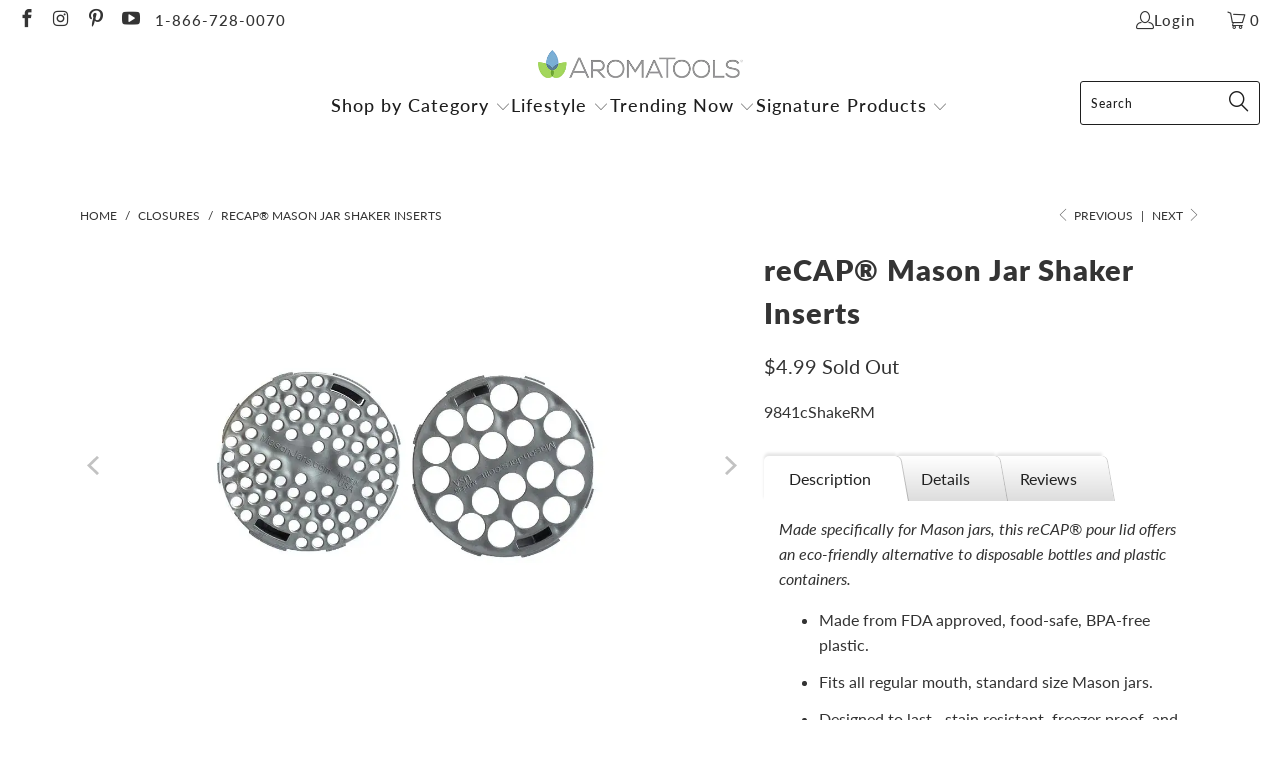

--- FILE ---
content_type: text/html; charset=utf-8
request_url: https://aromatools.com/collections/closures/products/recap-r-mason-jar-shaker-inserts
body_size: 44794
content:


 <!DOCTYPE html>
<html class="no-js no-touch" lang="en"> <head> <script>
    window.Store = window.Store || {};
    window.Store.id = 4131520621;</script> <meta charset="utf-8"> <meta http-equiv="cleartype" content="on"> <meta name="robots" content="index,follow"> <!-- Mobile Specific Metas --> <meta name="HandheldFriendly" content="True"> <meta name="MobileOptimized" content="320"> <meta name="viewport" content="width=device-width,initial-scale=1"> <meta name="theme-color" content="#ffffff"> <title>
      reCAP® Mason Jar Shaker Inserts - AromaTools®</title> <meta name="description" content="Made specifically for Mason jars, this reCAP® pour lid offers an eco-friendly alternative to disposable bottles and plastic containers. Made from FDA approved, food-safe, BPA-free plastic. Fits all regular mouth, standard size Mason jars. Designed to last—stain resistant, freezer proof, and top shelf dishwasher safe. D"/> <!-- Preconnect Domains --> <link rel="preconnect" href="https://fonts.shopifycdn.com" /> <link rel="preconnect" href="https://cdn.shopify.com" /> <link rel="preconnect" href="https://v.shopify.com" /> <link rel="preconnect" href="https://cdn.shopifycloud.com" /> <link rel="preconnect" href="https://monorail-edge.shopifysvc.com"> <!-- fallback for browsers that don't support preconnect --> <link rel="dns-prefetch" href="https://fonts.shopifycdn.com" /> <link rel="dns-prefetch" href="https://cdn.shopify.com" /> <link rel="dns-prefetch" href="https://v.shopify.com" /> <link rel="dns-prefetch" href="https://cdn.shopifycloud.com" /> <link rel="dns-prefetch" href="https://monorail-edge.shopifysvc.com"> <!-- Preload Assets --> <link rel="preload" href="//aromatools.com/cdn/shop/t/15/assets/fancybox.css?v=19278034316635137701710482756" as="style"> <link rel="preload" href="//aromatools.com/cdn/shop/t/15/assets/styles.css?v=3949380762405705281759332314" as="style"> <link rel="preload" href="//aromatools.com/cdn/shop/t/15/assets/jquery.min.js?v=81049236547974671631710482756" as="script"> <link rel="preload" href="//aromatools.com/cdn/shop/t/15/assets/vendors.js?v=110606657863731852701710482756" as="script"> <link rel="preload" href="//aromatools.com/cdn/shop/t/15/assets/sections.js?v=101325471108091185951710482756" as="script"> <link rel="preload" href="//aromatools.com/cdn/shop/t/15/assets/utilities.js?v=179684771267404657711710482756" as="script"> <link rel="preload" href="//aromatools.com/cdn/shop/t/15/assets/app.js?v=158359464742694423361710482756" as="script"> <!-- Stylesheet for Fancybox library --> <link href="//aromatools.com/cdn/shop/t/15/assets/fancybox.css?v=19278034316635137701710482756" rel="stylesheet" type="text/css" media="all" /> <!-- Stylesheets for Turbo --> <link href="//aromatools.com/cdn/shop/t/15/assets/styles.css?v=3949380762405705281759332314" rel="stylesheet" type="text/css" media="all" /> <script>
      window.lazySizesConfig = window.lazySizesConfig || {};

      lazySizesConfig.expand = 300;
      lazySizesConfig.loadHidden = false;

      /*! lazysizes - v5.2.2 - bgset plugin */
      !function(e,t){var a=function(){t(e.lazySizes),e.removeEventListener("lazyunveilread",a,!0)};t=t.bind(null,e,e.document),"object"==typeof module&&module.exports?t(require("lazysizes")):"function"==typeof define&&define.amd?define(["lazysizes"],t):e.lazySizes?a():e.addEventListener("lazyunveilread",a,!0)}(window,function(e,z,g){"use strict";var c,y,b,f,i,s,n,v,m;e.addEventListener&&(c=g.cfg,y=/\s+/g,b=/\s*\|\s+|\s+\|\s*/g,f=/^(.+?)(?:\s+\[\s*(.+?)\s*\])(?:\s+\[\s*(.+?)\s*\])?$/,i=/^\s*\(*\s*type\s*:\s*(.+?)\s*\)*\s*$/,s=/\(|\)|'/,n={contain:1,cover:1},v=function(e,t){var a;t&&((a=t.match(i))&&a[1]?e.setAttribute("type",a[1]):e.setAttribute("media",c.customMedia[t]||t))},m=function(e){var t,a,i,r;e.target._lazybgset&&(a=(t=e.target)._lazybgset,(i=t.currentSrc||t.src)&&((r=g.fire(a,"bgsetproxy",{src:i,useSrc:s.test(i)?JSON.stringify(i):i})).defaultPrevented||(a.style.backgroundImage="url("+r.detail.useSrc+")")),t._lazybgsetLoading&&(g.fire(a,"_lazyloaded",{},!1,!0),delete t._lazybgsetLoading))},addEventListener("lazybeforeunveil",function(e){var t,a,i,r,s,n,l,d,o,u;!e.defaultPrevented&&(t=e.target.getAttribute("data-bgset"))&&(o=e.target,(u=z.createElement("img")).alt="",u._lazybgsetLoading=!0,e.detail.firesLoad=!0,a=t,i=o,r=u,s=z.createElement("picture"),n=i.getAttribute(c.sizesAttr),l=i.getAttribute("data-ratio"),d=i.getAttribute("data-optimumx"),i._lazybgset&&i._lazybgset.parentNode==i&&i.removeChild(i._lazybgset),Object.defineProperty(r,"_lazybgset",{value:i,writable:!0}),Object.defineProperty(i,"_lazybgset",{value:s,writable:!0}),a=a.replace(y," ").split(b),s.style.display="none",r.className=c.lazyClass,1!=a.length||n||(n="auto"),a.forEach(function(e){var t,a=z.createElement("source");n&&"auto"!=n&&a.setAttribute("sizes",n),(t=e.match(f))?(a.setAttribute(c.srcsetAttr,t[1]),v(a,t[2]),v(a,t[3])):a.setAttribute(c.srcsetAttr,e),s.appendChild(a)}),n&&(r.setAttribute(c.sizesAttr,n),i.removeAttribute(c.sizesAttr),i.removeAttribute("sizes")),d&&r.setAttribute("data-optimumx",d),l&&r.setAttribute("data-ratio",l),s.appendChild(r),i.appendChild(s),setTimeout(function(){g.loader.unveil(u),g.rAF(function(){g.fire(u,"_lazyloaded",{},!0,!0),u.complete&&m({target:u})})}))}),z.addEventListener("load",m,!0),e.addEventListener("lazybeforesizes",function(e){var t,a,i,r;e.detail.instance==g&&e.target._lazybgset&&e.detail.dataAttr&&(t=e.target._lazybgset,i=t,r=(getComputedStyle(i)||{getPropertyValue:function(){}}).getPropertyValue("background-size"),!n[r]&&n[i.style.backgroundSize]&&(r=i.style.backgroundSize),n[a=r]&&(e.target._lazysizesParentFit=a,g.rAF(function(){e.target.setAttribute("data-parent-fit",a),e.target._lazysizesParentFit&&delete e.target._lazysizesParentFit})))},!0),z.documentElement.addEventListener("lazybeforesizes",function(e){var t,a;!e.defaultPrevented&&e.target._lazybgset&&e.detail.instance==g&&(e.detail.width=(t=e.target._lazybgset,a=g.gW(t,t.parentNode),(!t._lazysizesWidth||a>t._lazysizesWidth)&&(t._lazysizesWidth=a),t._lazysizesWidth))}))});

      /*! lazysizes - v5.2.2 */
      !function(e){var t=function(u,D,f){"use strict";var k,H;if(function(){var e;var t={lazyClass:"lazyload",loadedClass:"lazyloaded",loadingClass:"lazyloading",preloadClass:"lazypreload",errorClass:"lazyerror",autosizesClass:"lazyautosizes",srcAttr:"data-src",srcsetAttr:"data-srcset",sizesAttr:"data-sizes",minSize:40,customMedia:{},init:true,expFactor:1.5,hFac:.8,loadMode:2,loadHidden:true,ricTimeout:0,throttleDelay:125};H=u.lazySizesConfig||u.lazysizesConfig||{};for(e in t){if(!(e in H)){H[e]=t[e]}}}(),!D||!D.getElementsByClassName){return{init:function(){},cfg:H,noSupport:true}}var O=D.documentElement,a=u.HTMLPictureElement,P="addEventListener",$="getAttribute",q=u[P].bind(u),I=u.setTimeout,U=u.requestAnimationFrame||I,l=u.requestIdleCallback,j=/^picture$/i,r=["load","error","lazyincluded","_lazyloaded"],i={},G=Array.prototype.forEach,J=function(e,t){if(!i[t]){i[t]=new RegExp("(\\s|^)"+t+"(\\s|$)")}return i[t].test(e[$]("class")||"")&&i[t]},K=function(e,t){if(!J(e,t)){e.setAttribute("class",(e[$]("class")||"").trim()+" "+t)}},Q=function(e,t){var i;if(i=J(e,t)){e.setAttribute("class",(e[$]("class")||"").replace(i," "))}},V=function(t,i,e){var a=e?P:"removeEventListener";if(e){V(t,i)}r.forEach(function(e){t[a](e,i)})},X=function(e,t,i,a,r){var n=D.createEvent("Event");if(!i){i={}}i.instance=k;n.initEvent(t,!a,!r);n.detail=i;e.dispatchEvent(n);return n},Y=function(e,t){var i;if(!a&&(i=u.picturefill||H.pf)){if(t&&t.src&&!e[$]("srcset")){e.setAttribute("srcset",t.src)}i({reevaluate:true,elements:[e]})}else if(t&&t.src){e.src=t.src}},Z=function(e,t){return(getComputedStyle(e,null)||{})[t]},s=function(e,t,i){i=i||e.offsetWidth;while(i<H.minSize&&t&&!e._lazysizesWidth){i=t.offsetWidth;t=t.parentNode}return i},ee=function(){var i,a;var t=[];var r=[];var n=t;var s=function(){var e=n;n=t.length?r:t;i=true;a=false;while(e.length){e.shift()()}i=false};var e=function(e,t){if(i&&!t){e.apply(this,arguments)}else{n.push(e);if(!a){a=true;(D.hidden?I:U)(s)}}};e._lsFlush=s;return e}(),te=function(i,e){return e?function(){ee(i)}:function(){var e=this;var t=arguments;ee(function(){i.apply(e,t)})}},ie=function(e){var i;var a=0;var r=H.throttleDelay;var n=H.ricTimeout;var t=function(){i=false;a=f.now();e()};var s=l&&n>49?function(){l(t,{timeout:n});if(n!==H.ricTimeout){n=H.ricTimeout}}:te(function(){I(t)},true);return function(e){var t;if(e=e===true){n=33}if(i){return}i=true;t=r-(f.now()-a);if(t<0){t=0}if(e||t<9){s()}else{I(s,t)}}},ae=function(e){var t,i;var a=99;var r=function(){t=null;e()};var n=function(){var e=f.now()-i;if(e<a){I(n,a-e)}else{(l||r)(r)}};return function(){i=f.now();if(!t){t=I(n,a)}}},e=function(){var v,m,c,h,e;var y,z,g,p,C,b,A;var n=/^img$/i;var d=/^iframe$/i;var E="onscroll"in u&&!/(gle|ing)bot/.test(navigator.userAgent);var _=0;var w=0;var N=0;var M=-1;var x=function(e){N--;if(!e||N<0||!e.target){N=0}};var W=function(e){if(A==null){A=Z(D.body,"visibility")=="hidden"}return A||!(Z(e.parentNode,"visibility")=="hidden"&&Z(e,"visibility")=="hidden")};var S=function(e,t){var i;var a=e;var r=W(e);g-=t;b+=t;p-=t;C+=t;while(r&&(a=a.offsetParent)&&a!=D.body&&a!=O){r=(Z(a,"opacity")||1)>0;if(r&&Z(a,"overflow")!="visible"){i=a.getBoundingClientRect();r=C>i.left&&p<i.right&&b>i.top-1&&g<i.bottom+1}}return r};var t=function(){var e,t,i,a,r,n,s,l,o,u,f,c;var d=k.elements;if((h=H.loadMode)&&N<8&&(e=d.length)){t=0;M++;for(;t<e;t++){if(!d[t]||d[t]._lazyRace){continue}if(!E||k.prematureUnveil&&k.prematureUnveil(d[t])){R(d[t]);continue}if(!(l=d[t][$]("data-expand"))||!(n=l*1)){n=w}if(!u){u=!H.expand||H.expand<1?O.clientHeight>500&&O.clientWidth>500?500:370:H.expand;k._defEx=u;f=u*H.expFactor;c=H.hFac;A=null;if(w<f&&N<1&&M>2&&h>2&&!D.hidden){w=f;M=0}else if(h>1&&M>1&&N<6){w=u}else{w=_}}if(o!==n){y=innerWidth+n*c;z=innerHeight+n;s=n*-1;o=n}i=d[t].getBoundingClientRect();if((b=i.bottom)>=s&&(g=i.top)<=z&&(C=i.right)>=s*c&&(p=i.left)<=y&&(b||C||p||g)&&(H.loadHidden||W(d[t]))&&(m&&N<3&&!l&&(h<3||M<4)||S(d[t],n))){R(d[t]);r=true;if(N>9){break}}else if(!r&&m&&!a&&N<4&&M<4&&h>2&&(v[0]||H.preloadAfterLoad)&&(v[0]||!l&&(b||C||p||g||d[t][$](H.sizesAttr)!="auto"))){a=v[0]||d[t]}}if(a&&!r){R(a)}}};var i=ie(t);var B=function(e){var t=e.target;if(t._lazyCache){delete t._lazyCache;return}x(e);K(t,H.loadedClass);Q(t,H.loadingClass);V(t,L);X(t,"lazyloaded")};var a=te(B);var L=function(e){a({target:e.target})};var T=function(t,i){try{t.contentWindow.location.replace(i)}catch(e){t.src=i}};var F=function(e){var t;var i=e[$](H.srcsetAttr);if(t=H.customMedia[e[$]("data-media")||e[$]("media")]){e.setAttribute("media",t)}if(i){e.setAttribute("srcset",i)}};var s=te(function(t,e,i,a,r){var n,s,l,o,u,f;if(!(u=X(t,"lazybeforeunveil",e)).defaultPrevented){if(a){if(i){K(t,H.autosizesClass)}else{t.setAttribute("sizes",a)}}s=t[$](H.srcsetAttr);n=t[$](H.srcAttr);if(r){l=t.parentNode;o=l&&j.test(l.nodeName||"")}f=e.firesLoad||"src"in t&&(s||n||o);u={target:t};K(t,H.loadingClass);if(f){clearTimeout(c);c=I(x,2500);V(t,L,true)}if(o){G.call(l.getElementsByTagName("source"),F)}if(s){t.setAttribute("srcset",s)}else if(n&&!o){if(d.test(t.nodeName)){T(t,n)}else{t.src=n}}if(r&&(s||o)){Y(t,{src:n})}}if(t._lazyRace){delete t._lazyRace}Q(t,H.lazyClass);ee(function(){var e=t.complete&&t.naturalWidth>1;if(!f||e){if(e){K(t,"ls-is-cached")}B(u);t._lazyCache=true;I(function(){if("_lazyCache"in t){delete t._lazyCache}},9)}if(t.loading=="lazy"){N--}},true)});var R=function(e){if(e._lazyRace){return}var t;var i=n.test(e.nodeName);var a=i&&(e[$](H.sizesAttr)||e[$]("sizes"));var r=a=="auto";if((r||!m)&&i&&(e[$]("src")||e.srcset)&&!e.complete&&!J(e,H.errorClass)&&J(e,H.lazyClass)){return}t=X(e,"lazyunveilread").detail;if(r){re.updateElem(e,true,e.offsetWidth)}e._lazyRace=true;N++;s(e,t,r,a,i)};var r=ae(function(){H.loadMode=3;i()});var l=function(){if(H.loadMode==3){H.loadMode=2}r()};var o=function(){if(m){return}if(f.now()-e<999){I(o,999);return}m=true;H.loadMode=3;i();q("scroll",l,true)};return{_:function(){e=f.now();k.elements=D.getElementsByClassName(H.lazyClass);v=D.getElementsByClassName(H.lazyClass+" "+H.preloadClass);q("scroll",i,true);q("resize",i,true);q("pageshow",function(e){if(e.persisted){var t=D.querySelectorAll("."+H.loadingClass);if(t.length&&t.forEach){U(function(){t.forEach(function(e){if(e.complete){R(e)}})})}}});if(u.MutationObserver){new MutationObserver(i).observe(O,{childList:true,subtree:true,attributes:true})}else{O[P]("DOMNodeInserted",i,true);O[P]("DOMAttrModified",i,true);setInterval(i,999)}q("hashchange",i,true);["focus","mouseover","click","load","transitionend","animationend"].forEach(function(e){D[P](e,i,true)});if(/d$|^c/.test(D.readyState)){o()}else{q("load",o);D[P]("DOMContentLoaded",i);I(o,2e4)}if(k.elements.length){t();ee._lsFlush()}else{i()}},checkElems:i,unveil:R,_aLSL:l}}(),re=function(){var i;var n=te(function(e,t,i,a){var r,n,s;e._lazysizesWidth=a;a+="px";e.setAttribute("sizes",a);if(j.test(t.nodeName||"")){r=t.getElementsByTagName("source");for(n=0,s=r.length;n<s;n++){r[n].setAttribute("sizes",a)}}if(!i.detail.dataAttr){Y(e,i.detail)}});var a=function(e,t,i){var a;var r=e.parentNode;if(r){i=s(e,r,i);a=X(e,"lazybeforesizes",{width:i,dataAttr:!!t});if(!a.defaultPrevented){i=a.detail.width;if(i&&i!==e._lazysizesWidth){n(e,r,a,i)}}}};var e=function(){var e;var t=i.length;if(t){e=0;for(;e<t;e++){a(i[e])}}};var t=ae(e);return{_:function(){i=D.getElementsByClassName(H.autosizesClass);q("resize",t)},checkElems:t,updateElem:a}}(),t=function(){if(!t.i&&D.getElementsByClassName){t.i=true;re._();e._()}};return I(function(){H.init&&t()}),k={cfg:H,autoSizer:re,loader:e,init:t,uP:Y,aC:K,rC:Q,hC:J,fire:X,gW:s,rAF:ee}}(e,e.document,Date);e.lazySizes=t,"object"==typeof module&&module.exports&&(module.exports=t)}("undefined"!=typeof window?window:{});</script> <!-- Icons --> <link rel="shortcut icon" type="image/x-icon" href="//aromatools.com/cdn/shop/files/ATFavicon_09ece2c0-b0d4-4580-a448-3b3dcb56775f_180x180.png?v=1639440297"> <link rel="apple-touch-icon" href="//aromatools.com/cdn/shop/files/ATFavicon_09ece2c0-b0d4-4580-a448-3b3dcb56775f_180x180.png?v=1639440297"/> <link rel="apple-touch-icon" sizes="57x57" href="//aromatools.com/cdn/shop/files/ATFavicon_09ece2c0-b0d4-4580-a448-3b3dcb56775f_57x57.png?v=1639440297"/> <link rel="apple-touch-icon" sizes="60x60" href="//aromatools.com/cdn/shop/files/ATFavicon_09ece2c0-b0d4-4580-a448-3b3dcb56775f_60x60.png?v=1639440297"/> <link rel="apple-touch-icon" sizes="72x72" href="//aromatools.com/cdn/shop/files/ATFavicon_09ece2c0-b0d4-4580-a448-3b3dcb56775f_72x72.png?v=1639440297"/> <link rel="apple-touch-icon" sizes="76x76" href="//aromatools.com/cdn/shop/files/ATFavicon_09ece2c0-b0d4-4580-a448-3b3dcb56775f_76x76.png?v=1639440297"/> <link rel="apple-touch-icon" sizes="114x114" href="//aromatools.com/cdn/shop/files/ATFavicon_09ece2c0-b0d4-4580-a448-3b3dcb56775f_114x114.png?v=1639440297"/> <link rel="apple-touch-icon" sizes="180x180" href="//aromatools.com/cdn/shop/files/ATFavicon_09ece2c0-b0d4-4580-a448-3b3dcb56775f_180x180.png?v=1639440297"/> <link rel="apple-touch-icon" sizes="228x228" href="//aromatools.com/cdn/shop/files/ATFavicon_09ece2c0-b0d4-4580-a448-3b3dcb56775f_228x228.png?v=1639440297"/> <link rel="canonical" href="https://aromatools.com/products/recap-r-mason-jar-shaker-inserts"/> <script src="//aromatools.com/cdn/shop/t/15/assets/jquery.min.js?v=81049236547974671631710482756" defer></script> <script type="text/javascript" src="/services/javascripts/currencies.js" data-no-instant></script> <script>
      window.PXUTheme = window.PXUTheme || {};
      window.PXUTheme.version = '8.2.1';
      window.PXUTheme.name = 'Turbo';</script>
    


    
<template id="price-ui"><span class="price " data-price></span><span class="compare-at-price" data-compare-at-price></span><span class="unit-pricing" data-unit-pricing></span></template> <template id="price-ui-badge"><div class="price-ui-badge__sticker price-ui-badge__sticker--"> <span class="price-ui-badge__sticker-text" data-badge></span></div></template> <template id="price-ui__price"><span class="money" data-price></span></template> <template id="price-ui__price-range"><span class="price-min" data-price-min><span class="money" data-price></span></span> - <span class="price-max" data-price-max><span class="money" data-price></span></span></template> <template id="price-ui__unit-pricing"><span class="unit-quantity" data-unit-quantity></span> | <span class="unit-price" data-unit-price><span class="money" data-price></span></span> / <span class="unit-measurement" data-unit-measurement></span></template> <template id="price-ui-badge__percent-savings-range">Save up to <span data-price-percent></span>%</template> <template id="price-ui-badge__percent-savings">Save <span data-price-percent></span>%</template> <template id="price-ui-badge__price-savings-range">Save up to <span class="money" data-price></span></template> <template id="price-ui-badge__price-savings">Save <span class="money" data-price></span></template> <template id="price-ui-badge__on-sale">Sale</template> <template id="price-ui-badge__sold-out">Sold out</template> <template id="price-ui-badge__in-stock">In stock</template> <script>
      
window.PXUTheme = window.PXUTheme || {};


window.PXUTheme.theme_settings = {};
window.PXUTheme.currency = {};
window.PXUTheme.routes = window.PXUTheme.routes || {};


window.PXUTheme.theme_settings.display_tos_checkbox = false;
window.PXUTheme.theme_settings.go_to_checkout = true;
window.PXUTheme.theme_settings.cart_action = "ajax";
window.PXUTheme.theme_settings.cart_shipping_calculator = true;


window.PXUTheme.theme_settings.collection_swatches = true;
window.PXUTheme.theme_settings.collection_secondary_image = true;


window.PXUTheme.currency.show_multiple_currencies = false;
window.PXUTheme.currency.shop_currency = "USD";
window.PXUTheme.currency.default_currency = "USD";
window.PXUTheme.currency.display_format = "money_format";
window.PXUTheme.currency.money_format = "${{amount}}";
window.PXUTheme.currency.money_format_no_currency = "${{amount}}";
window.PXUTheme.currency.money_format_currency = "${{amount}} USD";
window.PXUTheme.currency.native_multi_currency = false;
window.PXUTheme.currency.iso_code = "USD";
window.PXUTheme.currency.symbol = "$";


window.PXUTheme.theme_settings.display_inventory_left = false;
window.PXUTheme.theme_settings.inventory_threshold = 10;
window.PXUTheme.theme_settings.limit_quantity = false;


window.PXUTheme.theme_settings.menu_position = null;


window.PXUTheme.theme_settings.newsletter_popup = true;
window.PXUTheme.theme_settings.newsletter_popup_days = "2";
window.PXUTheme.theme_settings.newsletter_popup_mobile = false;
window.PXUTheme.theme_settings.newsletter_popup_seconds = 16;


window.PXUTheme.theme_settings.pagination_type = "basic_pagination";


window.PXUTheme.theme_settings.enable_shopify_collection_badges = true;
window.PXUTheme.theme_settings.quick_shop_thumbnail_position = "bottom-thumbnails";
window.PXUTheme.theme_settings.product_form_style = "select";
window.PXUTheme.theme_settings.sale_banner_enabled = false;
window.PXUTheme.theme_settings.display_savings = true;
window.PXUTheme.theme_settings.display_sold_out_price = true;
window.PXUTheme.theme_settings.free_text = "Free";
window.PXUTheme.theme_settings.video_looping = false;
window.PXUTheme.theme_settings.quick_shop_style = "inline";
window.PXUTheme.theme_settings.hover_enabled = true;


window.PXUTheme.routes.cart_url = "/cart";
window.PXUTheme.routes.root_url = "/";
window.PXUTheme.routes.search_url = "/search";
window.PXUTheme.routes.all_products_collection_url = "/collections/all";
window.PXUTheme.routes.product_recommendations_url = "/recommendations/products";


window.PXUTheme.theme_settings.image_loading_style = "blur-up";


window.PXUTheme.theme_settings.search_option = "product";
window.PXUTheme.theme_settings.search_items_to_display = 5;
window.PXUTheme.theme_settings.enable_autocomplete = true;


window.PXUTheme.theme_settings.page_dots_enabled = false;
window.PXUTheme.theme_settings.slideshow_arrow_size = "light";


window.PXUTheme.theme_settings.quick_shop_enabled = true;


window.PXUTheme.translation = {};


window.PXUTheme.translation.agree_to_terms_warning = "You must agree with the terms and conditions to checkout.";
window.PXUTheme.translation.one_item_left = "item left";
window.PXUTheme.translation.items_left_text = "items left";
window.PXUTheme.translation.cart_savings_text = "Total Savings";
window.PXUTheme.translation.cart_discount_text = "Discount";
window.PXUTheme.translation.cart_subtotal_text = "Subtotal";
window.PXUTheme.translation.cart_remove_text = "Remove";
window.PXUTheme.translation.cart_free_text = "Free";


window.PXUTheme.translation.newsletter_success_text = "Thank you for joining our mailing list!";


window.PXUTheme.translation.notify_email = "Enter your email address...";
window.PXUTheme.translation.notify_email_value = "Translation missing: en.contact.fields.email";
window.PXUTheme.translation.notify_email_send = "Send";
window.PXUTheme.translation.notify_message_first = "Please notify me when ";
window.PXUTheme.translation.notify_message_last = " becomes available - ";
window.PXUTheme.translation.notify_success_text = "Thanks! We will notify you when this product becomes available!";


window.PXUTheme.translation.add_to_cart = "Add to Cart";
window.PXUTheme.translation.coming_soon_text = "Coming Soon";
window.PXUTheme.translation.sold_out_text = "Sold Out";
window.PXUTheme.translation.sale_text = "Sale";
window.PXUTheme.translation.savings_text = "You Save";
window.PXUTheme.translation.from_text = "from";
window.PXUTheme.translation.new_text = "New";
window.PXUTheme.translation.pre_order_text = "Pre-Order";
window.PXUTheme.translation.unavailable_text = "Unavailable";


window.PXUTheme.translation.all_results = "View all results";
window.PXUTheme.translation.no_results = "Sorry, no results!";


window.PXUTheme.media_queries = {};
window.PXUTheme.media_queries.small = window.matchMedia( "(max-width: 480px)" );
window.PXUTheme.media_queries.medium = window.matchMedia( "(max-width: 798px)" );
window.PXUTheme.media_queries.large = window.matchMedia( "(min-width: 799px)" );
window.PXUTheme.media_queries.larger = window.matchMedia( "(min-width: 960px)" );
window.PXUTheme.media_queries.xlarge = window.matchMedia( "(min-width: 1200px)" );
window.PXUTheme.media_queries.ie10 = window.matchMedia( "all and (-ms-high-contrast: none), (-ms-high-contrast: active)" );
window.PXUTheme.media_queries.tablet = window.matchMedia( "only screen and (min-width: 799px) and (max-width: 1024px)" );
window.PXUTheme.media_queries.mobile_and_tablet = window.matchMedia( "(max-width: 1024px)" );</script> <script src="//aromatools.com/cdn/shop/t/15/assets/vendors.js?v=110606657863731852701710482756" defer></script> <script src="//aromatools.com/cdn/shop/t/15/assets/sections.js?v=101325471108091185951710482756" defer></script> <script src="//aromatools.com/cdn/shop/t/15/assets/utilities.js?v=179684771267404657711710482756" defer></script> <script src="//aromatools.com/cdn/shop/t/15/assets/app.js?v=158359464742694423361710482756" defer></script> <script></script> <script>window.performance && window.performance.mark && window.performance.mark('shopify.content_for_header.start');</script><meta id="shopify-digital-wallet" name="shopify-digital-wallet" content="/4131520621/digital_wallets/dialog">
<meta name="shopify-checkout-api-token" content="e61b363f0e53b8e8fb5ed6c8863ed8ce">
<meta id="in-context-paypal-metadata" data-shop-id="4131520621" data-venmo-supported="true" data-environment="production" data-locale="en_US" data-paypal-v4="true" data-currency="USD">
<link rel="alternate" type="application/json+oembed" href="https://aromatools.com/products/recap-r-mason-jar-shaker-inserts.oembed">
<script async="async" src="/checkouts/internal/preloads.js?locale=en-US"></script>
<link rel="preconnect" href="https://shop.app" crossorigin="anonymous">
<script async="async" src="https://shop.app/checkouts/internal/preloads.js?locale=en-US&shop_id=4131520621" crossorigin="anonymous"></script>
<script id="apple-pay-shop-capabilities" type="application/json">{"shopId":4131520621,"countryCode":"US","currencyCode":"USD","merchantCapabilities":["supports3DS"],"merchantId":"gid:\/\/shopify\/Shop\/4131520621","merchantName":"AromaTools®","requiredBillingContactFields":["postalAddress","email","phone"],"requiredShippingContactFields":["postalAddress","email","phone"],"shippingType":"shipping","supportedNetworks":["visa","masterCard","amex","discover","elo","jcb"],"total":{"type":"pending","label":"AromaTools®","amount":"1.00"},"shopifyPaymentsEnabled":true,"supportsSubscriptions":true}</script>
<script id="shopify-features" type="application/json">{"accessToken":"e61b363f0e53b8e8fb5ed6c8863ed8ce","betas":["rich-media-storefront-analytics"],"domain":"aromatools.com","predictiveSearch":true,"shopId":4131520621,"locale":"en"}</script>
<script>var Shopify = Shopify || {};
Shopify.shop = "aromatools1.myshopify.com";
Shopify.locale = "en";
Shopify.currency = {"active":"USD","rate":"1.0"};
Shopify.country = "US";
Shopify.theme = {"name":"Checkout App || 15-03-2024","id":125894426733,"schema_name":"Turbo","schema_version":"8.2.1","theme_store_id":null,"role":"main"};
Shopify.theme.handle = "null";
Shopify.theme.style = {"id":null,"handle":null};
Shopify.cdnHost = "aromatools.com/cdn";
Shopify.routes = Shopify.routes || {};
Shopify.routes.root = "/";</script>
<script type="module">!function(o){(o.Shopify=o.Shopify||{}).modules=!0}(window);</script>
<script>!function(o){function n(){var o=[];function n(){o.push(Array.prototype.slice.apply(arguments))}return n.q=o,n}var t=o.Shopify=o.Shopify||{};t.loadFeatures=n(),t.autoloadFeatures=n()}(window);</script>
<script>
  window.ShopifyPay = window.ShopifyPay || {};
  window.ShopifyPay.apiHost = "shop.app\/pay";
  window.ShopifyPay.redirectState = null;
</script>
<script id="shop-js-analytics" type="application/json">{"pageType":"product"}</script>
<script defer="defer" async type="module" src="//aromatools.com/cdn/shopifycloud/shop-js/modules/v2/client.init-shop-cart-sync_WVOgQShq.en.esm.js"></script>
<script defer="defer" async type="module" src="//aromatools.com/cdn/shopifycloud/shop-js/modules/v2/chunk.common_C_13GLB1.esm.js"></script>
<script defer="defer" async type="module" src="//aromatools.com/cdn/shopifycloud/shop-js/modules/v2/chunk.modal_CLfMGd0m.esm.js"></script>
<script type="module">
  await import("//aromatools.com/cdn/shopifycloud/shop-js/modules/v2/client.init-shop-cart-sync_WVOgQShq.en.esm.js");
await import("//aromatools.com/cdn/shopifycloud/shop-js/modules/v2/chunk.common_C_13GLB1.esm.js");
await import("//aromatools.com/cdn/shopifycloud/shop-js/modules/v2/chunk.modal_CLfMGd0m.esm.js");

  window.Shopify.SignInWithShop?.initShopCartSync?.({"fedCMEnabled":true,"windoidEnabled":true});

</script>
<script>
  window.Shopify = window.Shopify || {};
  if (!window.Shopify.featureAssets) window.Shopify.featureAssets = {};
  window.Shopify.featureAssets['shop-js'] = {"shop-cart-sync":["modules/v2/client.shop-cart-sync_DuR37GeY.en.esm.js","modules/v2/chunk.common_C_13GLB1.esm.js","modules/v2/chunk.modal_CLfMGd0m.esm.js"],"init-fed-cm":["modules/v2/client.init-fed-cm_BucUoe6W.en.esm.js","modules/v2/chunk.common_C_13GLB1.esm.js","modules/v2/chunk.modal_CLfMGd0m.esm.js"],"shop-toast-manager":["modules/v2/client.shop-toast-manager_B0JfrpKj.en.esm.js","modules/v2/chunk.common_C_13GLB1.esm.js","modules/v2/chunk.modal_CLfMGd0m.esm.js"],"init-shop-cart-sync":["modules/v2/client.init-shop-cart-sync_WVOgQShq.en.esm.js","modules/v2/chunk.common_C_13GLB1.esm.js","modules/v2/chunk.modal_CLfMGd0m.esm.js"],"shop-button":["modules/v2/client.shop-button_B_U3bv27.en.esm.js","modules/v2/chunk.common_C_13GLB1.esm.js","modules/v2/chunk.modal_CLfMGd0m.esm.js"],"init-windoid":["modules/v2/client.init-windoid_DuP9q_di.en.esm.js","modules/v2/chunk.common_C_13GLB1.esm.js","modules/v2/chunk.modal_CLfMGd0m.esm.js"],"shop-cash-offers":["modules/v2/client.shop-cash-offers_BmULhtno.en.esm.js","modules/v2/chunk.common_C_13GLB1.esm.js","modules/v2/chunk.modal_CLfMGd0m.esm.js"],"pay-button":["modules/v2/client.pay-button_CrPSEbOK.en.esm.js","modules/v2/chunk.common_C_13GLB1.esm.js","modules/v2/chunk.modal_CLfMGd0m.esm.js"],"init-customer-accounts":["modules/v2/client.init-customer-accounts_jNk9cPYQ.en.esm.js","modules/v2/client.shop-login-button_DJ5ldayH.en.esm.js","modules/v2/chunk.common_C_13GLB1.esm.js","modules/v2/chunk.modal_CLfMGd0m.esm.js"],"avatar":["modules/v2/client.avatar_BTnouDA3.en.esm.js"],"checkout-modal":["modules/v2/client.checkout-modal_pBPyh9w8.en.esm.js","modules/v2/chunk.common_C_13GLB1.esm.js","modules/v2/chunk.modal_CLfMGd0m.esm.js"],"init-shop-for-new-customer-accounts":["modules/v2/client.init-shop-for-new-customer-accounts_BUoCy7a5.en.esm.js","modules/v2/client.shop-login-button_DJ5ldayH.en.esm.js","modules/v2/chunk.common_C_13GLB1.esm.js","modules/v2/chunk.modal_CLfMGd0m.esm.js"],"init-customer-accounts-sign-up":["modules/v2/client.init-customer-accounts-sign-up_CnczCz9H.en.esm.js","modules/v2/client.shop-login-button_DJ5ldayH.en.esm.js","modules/v2/chunk.common_C_13GLB1.esm.js","modules/v2/chunk.modal_CLfMGd0m.esm.js"],"init-shop-email-lookup-coordinator":["modules/v2/client.init-shop-email-lookup-coordinator_CzjY5t9o.en.esm.js","modules/v2/chunk.common_C_13GLB1.esm.js","modules/v2/chunk.modal_CLfMGd0m.esm.js"],"shop-follow-button":["modules/v2/client.shop-follow-button_CsYC63q7.en.esm.js","modules/v2/chunk.common_C_13GLB1.esm.js","modules/v2/chunk.modal_CLfMGd0m.esm.js"],"shop-login-button":["modules/v2/client.shop-login-button_DJ5ldayH.en.esm.js","modules/v2/chunk.common_C_13GLB1.esm.js","modules/v2/chunk.modal_CLfMGd0m.esm.js"],"shop-login":["modules/v2/client.shop-login_B9ccPdmx.en.esm.js","modules/v2/chunk.common_C_13GLB1.esm.js","modules/v2/chunk.modal_CLfMGd0m.esm.js"],"lead-capture":["modules/v2/client.lead-capture_D0K_KgYb.en.esm.js","modules/v2/chunk.common_C_13GLB1.esm.js","modules/v2/chunk.modal_CLfMGd0m.esm.js"],"payment-terms":["modules/v2/client.payment-terms_BWmiNN46.en.esm.js","modules/v2/chunk.common_C_13GLB1.esm.js","modules/v2/chunk.modal_CLfMGd0m.esm.js"]};
</script>
<script>(function() {
  var isLoaded = false;
  function asyncLoad() {
    if (isLoaded) return;
    isLoaded = true;
    var urls = ["\/\/cdn.slicktext.com\/scripts\/stag.min.js?ut=890973130462af2153df8712d607d70b\u0026shop=aromatools1.myshopify.com","\/\/cdn.shopify.com\/proxy\/780a64dd2063077bcbeccc0e726f07449442c0f8118ea4a42f17d627cbabae6a\/api.goaffpro.com\/loader.js?shop=aromatools1.myshopify.com\u0026sp-cache-control=cHVibGljLCBtYXgtYWdlPTkwMA"];
    for (var i = 0; i <urls.length; i++) {
      var s = document.createElement('script');
      s.type = 'text/javascript';
      s.async = true;
      s.src = urls[i];
      var x = document.getElementsByTagName('script')[0];
      x.parentNode.insertBefore(s, x);
    }
  };
  if(window.attachEvent) {
    window.attachEvent('onload', asyncLoad);
  } else {
    window.addEventListener('load', asyncLoad, false);
  }
})();</script>
<script id="__st">var __st={"a":4131520621,"offset":-25200,"reqid":"24b06ac1-f790-4844-b695-8eb4c13de25d-1769688132","pageurl":"aromatools.com\/collections\/closures\/products\/recap-r-mason-jar-shaker-inserts","u":"44315ebc9244","p":"product","rtyp":"product","rid":6731503075437};</script>
<script>window.ShopifyPaypalV4VisibilityTracking = true;</script>
<script id="captcha-bootstrap">!function(){'use strict';const t='contact',e='account',n='new_comment',o=[[t,t],['blogs',n],['comments',n],[t,'customer']],c=[[e,'customer_login'],[e,'guest_login'],[e,'recover_customer_password'],[e,'create_customer']],r=t=>t.map((([t,e])=>`form[action*='/${t}']:not([data-nocaptcha='true']) input[name='form_type'][value='${e}']`)).join(','),a=t=>()=>t?[...document.querySelectorAll(t)].map((t=>t.form)):[];function s(){const t=[...o],e=r(t);return a(e)}const i='password',u='form_key',d=['recaptcha-v3-token','g-recaptcha-response','h-captcha-response',i],f=()=>{try{return window.sessionStorage}catch{return}},m='__shopify_v',_=t=>t.elements[u];function p(t,e,n=!1){try{const o=window.sessionStorage,c=JSON.parse(o.getItem(e)),{data:r}=function(t){const{data:e,action:n}=t;return t[m]||n?{data:e,action:n}:{data:t,action:n}}(c);for(const[e,n]of Object.entries(r))t.elements[e]&&(t.elements[e].value=n);n&&o.removeItem(e)}catch(o){console.error('form repopulation failed',{error:o})}}const l='form_type',E='cptcha';function T(t){t.dataset[E]=!0}const w=window,h=w.document,L='Shopify',v='ce_forms',y='captcha';let A=!1;((t,e)=>{const n=(g='f06e6c50-85a8-45c8-87d0-21a2b65856fe',I='https://cdn.shopify.com/shopifycloud/storefront-forms-hcaptcha/ce_storefront_forms_captcha_hcaptcha.v1.5.2.iife.js',D={infoText:'Protected by hCaptcha',privacyText:'Privacy',termsText:'Terms'},(t,e,n)=>{const o=w[L][v],c=o.bindForm;if(c)return c(t,g,e,D).then(n);var r;o.q.push([[t,g,e,D],n]),r=I,A||(h.body.append(Object.assign(h.createElement('script'),{id:'captcha-provider',async:!0,src:r})),A=!0)});var g,I,D;w[L]=w[L]||{},w[L][v]=w[L][v]||{},w[L][v].q=[],w[L][y]=w[L][y]||{},w[L][y].protect=function(t,e){n(t,void 0,e),T(t)},Object.freeze(w[L][y]),function(t,e,n,w,h,L){const[v,y,A,g]=function(t,e,n){const i=e?o:[],u=t?c:[],d=[...i,...u],f=r(d),m=r(i),_=r(d.filter((([t,e])=>n.includes(e))));return[a(f),a(m),a(_),s()]}(w,h,L),I=t=>{const e=t.target;return e instanceof HTMLFormElement?e:e&&e.form},D=t=>v().includes(t);t.addEventListener('submit',(t=>{const e=I(t);if(!e)return;const n=D(e)&&!e.dataset.hcaptchaBound&&!e.dataset.recaptchaBound,o=_(e),c=g().includes(e)&&(!o||!o.value);(n||c)&&t.preventDefault(),c&&!n&&(function(t){try{if(!f())return;!function(t){const e=f();if(!e)return;const n=_(t);if(!n)return;const o=n.value;o&&e.removeItem(o)}(t);const e=Array.from(Array(32),(()=>Math.random().toString(36)[2])).join('');!function(t,e){_(t)||t.append(Object.assign(document.createElement('input'),{type:'hidden',name:u})),t.elements[u].value=e}(t,e),function(t,e){const n=f();if(!n)return;const o=[...t.querySelectorAll(`input[type='${i}']`)].map((({name:t})=>t)),c=[...d,...o],r={};for(const[a,s]of new FormData(t).entries())c.includes(a)||(r[a]=s);n.setItem(e,JSON.stringify({[m]:1,action:t.action,data:r}))}(t,e)}catch(e){console.error('failed to persist form',e)}}(e),e.submit())}));const S=(t,e)=>{t&&!t.dataset[E]&&(n(t,e.some((e=>e===t))),T(t))};for(const o of['focusin','change'])t.addEventListener(o,(t=>{const e=I(t);D(e)&&S(e,y())}));const B=e.get('form_key'),M=e.get(l),P=B&&M;t.addEventListener('DOMContentLoaded',(()=>{const t=y();if(P)for(const e of t)e.elements[l].value===M&&p(e,B);[...new Set([...A(),...v().filter((t=>'true'===t.dataset.shopifyCaptcha))])].forEach((e=>S(e,t)))}))}(h,new URLSearchParams(w.location.search),n,t,e,['guest_login'])})(!0,!0)}();</script>
<script integrity="sha256-4kQ18oKyAcykRKYeNunJcIwy7WH5gtpwJnB7kiuLZ1E=" data-source-attribution="shopify.loadfeatures" defer="defer" src="//aromatools.com/cdn/shopifycloud/storefront/assets/storefront/load_feature-a0a9edcb.js" crossorigin="anonymous"></script>
<script crossorigin="anonymous" defer="defer" src="//aromatools.com/cdn/shopifycloud/storefront/assets/shopify_pay/storefront-65b4c6d7.js?v=20250812"></script>
<script data-source-attribution="shopify.dynamic_checkout.dynamic.init">var Shopify=Shopify||{};Shopify.PaymentButton=Shopify.PaymentButton||{isStorefrontPortableWallets:!0,init:function(){window.Shopify.PaymentButton.init=function(){};var t=document.createElement("script");t.src="https://aromatools.com/cdn/shopifycloud/portable-wallets/latest/portable-wallets.en.js",t.type="module",document.head.appendChild(t)}};
</script>
<script data-source-attribution="shopify.dynamic_checkout.buyer_consent">
  function portableWalletsHideBuyerConsent(e){var t=document.getElementById("shopify-buyer-consent"),n=document.getElementById("shopify-subscription-policy-button");t&&n&&(t.classList.add("hidden"),t.setAttribute("aria-hidden","true"),n.removeEventListener("click",e))}function portableWalletsShowBuyerConsent(e){var t=document.getElementById("shopify-buyer-consent"),n=document.getElementById("shopify-subscription-policy-button");t&&n&&(t.classList.remove("hidden"),t.removeAttribute("aria-hidden"),n.addEventListener("click",e))}window.Shopify?.PaymentButton&&(window.Shopify.PaymentButton.hideBuyerConsent=portableWalletsHideBuyerConsent,window.Shopify.PaymentButton.showBuyerConsent=portableWalletsShowBuyerConsent);
</script>
<script data-source-attribution="shopify.dynamic_checkout.cart.bootstrap">document.addEventListener("DOMContentLoaded",(function(){function t(){return document.querySelector("shopify-accelerated-checkout-cart, shopify-accelerated-checkout")}if(t())Shopify.PaymentButton.init();else{new MutationObserver((function(e,n){t()&&(Shopify.PaymentButton.init(),n.disconnect())})).observe(document.body,{childList:!0,subtree:!0})}}));
</script>
<script id='scb4127' type='text/javascript' async='' src='https://aromatools.com/cdn/shopifycloud/privacy-banner/storefront-banner.js'></script><link id="shopify-accelerated-checkout-styles" rel="stylesheet" media="screen" href="https://aromatools.com/cdn/shopifycloud/portable-wallets/latest/accelerated-checkout-backwards-compat.css" crossorigin="anonymous">
<style id="shopify-accelerated-checkout-cart">
        #shopify-buyer-consent {
  margin-top: 1em;
  display: inline-block;
  width: 100%;
}

#shopify-buyer-consent.hidden {
  display: none;
}

#shopify-subscription-policy-button {
  background: none;
  border: none;
  padding: 0;
  text-decoration: underline;
  font-size: inherit;
  cursor: pointer;
}

#shopify-subscription-policy-button::before {
  box-shadow: none;
}

      </style>

<script>window.performance && window.performance.mark && window.performance.mark('shopify.content_for_header.end');</script>

    

<meta name="author" content="AromaTools®">
<meta property="og:url" content="https://aromatools.com/products/recap-r-mason-jar-shaker-inserts">
<meta property="og:site_name" content="AromaTools®"> <meta property="og:type" content="product"> <meta property="og:title" content="reCAP® Mason Jar Shaker Inserts"> <meta property="og:image" content="https://aromatools.com/cdn/shop/products/9841cShakeRM_03_600x.webp?v=1709584568"> <meta property="og:image:secure_url" content="https://aromatools.com/cdn/shop/products/9841cShakeRM_03_600x.webp?v=1709584568"> <meta property="og:image:width" content="1200"> <meta property="og:image:height" content="800"> <meta property="og:image" content="https://aromatools.com/cdn/shop/products/9841cShakeRM_HandRef_600x.webp?v=1694544651"> <meta property="og:image:secure_url" content="https://aromatools.com/cdn/shop/products/9841cShakeRM_HandRef_600x.webp?v=1694544651"> <meta property="og:image:width" content="1200"> <meta property="og:image:height" content="800"> <meta property="og:image" content="https://aromatools.com/cdn/shop/products/9841cShakeRM_01_600x.webp?v=1694544653"> <meta property="og:image:secure_url" content="https://aromatools.com/cdn/shop/products/9841cShakeRM_01_600x.webp?v=1694544653"> <meta property="og:image:width" content="1200"> <meta property="og:image:height" content="800"> <meta property="product:price:amount" content="4.99"> <meta property="product:price:currency" content="USD"> <meta property="og:description" content="Made specifically for Mason jars, this reCAP® pour lid offers an eco-friendly alternative to disposable bottles and plastic containers. Made from FDA approved, food-safe, BPA-free plastic. Fits all regular mouth, standard size Mason jars. Designed to last—stain resistant, freezer proof, and top shelf dishwasher safe. D">




<meta name="twitter:card" content="summary"> <meta name="twitter:title" content="reCAP® Mason Jar Shaker Inserts"> <meta name="twitter:description" content="Made specifically for Mason jars, this reCAP® pour lid offers an eco-friendly alternative to disposable bottles and plastic containers. Made from FDA approved, food-safe, BPA-free plastic. Fits all regular mouth, standard size Mason jars. Designed to last—stain resistant, freezer proof, and top shelf dishwasher safe. Details Made specifically for Mason jars, this reCAP® pour lid offers an eco-friendly alternative to plastic containers. Great for grill rubs, sprinkles, dried herbs, and flour—the innovative design allows you to shake, pour, and store all from the same jar! Leak-proof seal. Features: Made from FDA approved, food-safe, BPA-free plastic. Fits all regular mouth, standard size Mason jars. Designed to last—stain resistant, freezer proof, and top shelf dishwasher safe. Includes a silicone gasket that provides a leak-proof seal but also makes it easy to remove cap. Contents: 2 shaker caps. (Mason jar not included.) Dimensions:"> <meta name="twitter:image" content="https://aromatools.com/cdn/shop/products/9841cShakeRM_03_240x.webp?v=1709584568"> <meta name="twitter:image:width" content="240"> <meta name="twitter:image:height" content="240"> <meta name="twitter:image:alt" content="Recap® Mason Jar Shaker Inserts"> <link rel="prev" href="/collections/closures/products/9162c-6-black-lid-for-1-6-1-3-oz-roll-on-vials-pack-of-6"> <link rel="next" href="/collections/closures/products/black-pump-for-1-oz-and-2-oz-glass-and-2-and-4-oz-plastic-bottles-20-410-neck-size"> <!-- Google Merchant Center --> <meta name="google-site-verification" content="EJBmXeteMCSh7Qb-vUZhGTsQiTm_m3TSmnowFQV4090" /> <!-- <script data-checkout-republic-url="https://api.checkoutrepublic.com" async="" src="https://api.checkoutrepublic.com/script.js"></script> -->
<!-- BEGIN app block: shopify://apps/vitals/blocks/app-embed/aeb48102-2a5a-4f39-bdbd-d8d49f4e20b8 --><link rel="preconnect" href="https://appsolve.io/" /><link rel="preconnect" href="https://cdn-sf.vitals.app/" /><script data-ver="58" id="vtlsAebData" class="notranslate">window.vtlsLiquidData = window.vtlsLiquidData || {};window.vtlsLiquidData.buildId = 56787;

window.vtlsLiquidData.apiHosts = {
	...window.vtlsLiquidData.apiHosts,
	"1": "https://appsolve.io"
};
	window.vtlsLiquidData.moduleSettings = {"4":{"487":"1","488":"a2d561","673":false,"975":true,"976":true,"980":"{}"},"9":[],"12":{"29":true,"30":false,"31":false,"32":true,"108":true},"16":{"232":true,"245":"bottom","246":"bottom","247":"Add to Cart","411":true,"417":true,"418":true,"477":"automatic","478":"000000","479":"ffffff","489":false,"843":"ffffff","844":"2e2e2e","921":true,"922":true,"923":true,"924":"1","925":"1","952":"{\"container\":{\"traits\":{\"height\":{\"default\":\"40px\"}}},\"productDetails\":{\"traits\":{\"stickySubmitBtnStyle\":{\"default\":\"small\"}}}}","1021":false,"1110":false,"1154":0,"1155":true,"1156":true,"1157":false,"1158":0,"1159":false,"1160":false,"1161":false,"1162":false,"1163":false,"1182":false,"1183":true,"1184":"","1185":false},"19":{"73":"10% discount with code \u003cstrong\u003eMARCH10\u003c\/strong\u003e.","441":"Your email is already registered.","442":"Invalid email address!","506":false,"561":false},"21":{"142":true,"143":"left","144":0,"145":0,"190":true,"216":"71b500","217":true,"218":0,"219":0,"220":"center","248":true,"278":"ffffff","279":true,"280":"ffffff","281":"eaeaea","287":"reviews","288":"See more reviews","289":"Write a Review","290":"Share your experience","291":"Rating","292":"Name","293":"Review","294":"We'd love to see a picture","295":"Submit Review","296":"Cancel","297":"No reviews yet. Be the first to add a review.","333":20,"334":100,"335":10,"336":50,"410":true,"447":"Thank you for adding your review!","481":"{{ stars }} {{ averageRating }} ({{ totalReviews }} {{ reviewsTranslation }})","482":"{{ stars }} ({{ totalReviews }})","483":15,"484":18,"494":2,"504":"Only image file types are supported for upload","507":true,"508":"E-mail","510":"71b500","563":"The review could not be added. If the problem persists, please contact us.","598":"Store reply","688":"Customers from all over the world love our products!","689":"Happy Customers","691":true,"745":false,"746":"columns","747":false,"748":"ffce07","752":"Verified buyer","787":"columns","788":true,"793":"000000","794":"ffffff","846":"5e5e5e","877":"222222","878":"737373","879":"f7f7f7","880":"5e5e5e","948":0,"949":0,"951":"{}","994":"Our Customers Love Us","996":1,"1002":4,"1003":false,"1005":false,"1034":false,"1038":20,"1039":20,"1040":10,"1041":10,"1042":100,"1043":50,"1044":"columns","1045":true,"1046":"5e5e5e","1047":"5e5e5e","1048":"222222","1061":false,"1062":0,"1063":0,"1064":"Collected by","1065":"From {{reviews_count}} reviews","1067":true,"1068":false,"1069":true,"1070":true,"1072":"{}","1073":"left","1074":"center","1078":true,"1089":"{}","1090":0},"33":{"187":6,"188":"h5","241":true,"242":true,"272":"auto","413":"Description","414":true,"485":"{{ stars }} ({{ totalReviews }})","811":"222222","812":"dedede","813":"ffffff","814":"222222","815":"ffffff","816":"ffffff","817":"222222","818":"dedede","819":"f1f2f6","820":"222222","821":"ffffff","823":"f1f1f1","824":"8d8d8d","825":"333333","826":"ffffff","827":"0a3d62","828":"222222","829":"ededed","830":"ffffff","831":"222222","832":"222222","833":"ededed","834":"ffffff","835":"222222","837":"ffffff","838":"dddddd","839":"222222","979":"{}"},"48":{"469":true,"491":true,"588":true,"595":false,"603":"","605":"","606":"@media (min-screen: 1200px){\n    .vitals-popup-content-wrapper{\n        margin-top: 10px !important;\n    }\n}\n\n@media (max-width: 768px){\n#bundle-smart_bar {\n    z-index: 10 !important;\n}\n}","781":true,"783":1,"876":0,"1076":true,"1105":0,"1198":false},"53":{"636":"4b8e15","637":"ffffff","638":0,"639":5,"640":"You save:","642":"Out of stock","643":"This item:","644":"Total Price:","645":true,"646":"Add to cart","647":"for","648":"with","649":"off","650":"each","651":"Buy","652":"Subtotal","653":"Discount","654":"Old price","655":0,"656":0,"657":0,"658":0,"659":"ffffff","660":14,"661":"center","671":"000000","702":"Quantity","731":"and","733":2,"734":"A3D65C","735":"8e86ed","736":true,"737":true,"738":true,"739":"right","740":60,"741":"Free of charge","742":"Free","743":"Claim gift","744":"1,2,4,5","750":"Gift","762":"Discount","763":false,"773":"Your product has been added to the cart.","786":"save","848":"ffffff","849":"f6f6f6","850":"4f4f4f","851":"Per item:","895":"eceeef","1007":"Pick another","1010":"{}","1012":true,"1028":"Other customers loved this offer","1029":"Add to order\t","1030":"Added to order","1031":"Check out","1032":1,"1033":"{}","1035":"See more","1036":"See less","1037":"{}","1077":"%","1083":"Check out","1085":100,"1086":"cd1900","1091":10,"1092":1,"1093":"{\"title\":{\"traits\":{\"color\":{\"default\":\"#000000\"},\"backgroundColor\":{\"default\":\"#ffffff\"}}}}","1164":"Free shipping","1188":"light","1190":"center","1191":"light","1192":"square"},"56":[]};

window.vtlsLiquidData.shopThemeName = "Turbo";window.vtlsLiquidData.settingTranslation = {"21":{"287":{"en":"reviews"},"288":{"en":"See more reviews"},"289":{"en":"Write a Review"},"290":{"en":"Share your experience"},"291":{"en":"Rating"},"292":{"en":"Name"},"293":{"en":"Review"},"294":{"en":"We'd love to see a picture"},"295":{"en":"Submit Review"},"296":{"en":"Cancel"},"297":{"en":"No reviews yet. Be the first to add a review."},"447":{"en":"Thank you for adding your review!"},"481":{"en":"{{ stars }} {{ averageRating }} ({{ totalReviews }} {{ reviewsTranslation }})"},"482":{"en":"{{ stars }} ({{ totalReviews }})"},"504":{"en":"Only image file types are supported for upload"},"508":{"en":"E-mail"},"563":{"en":"The review could not be added. If the problem persists, please contact us."},"598":{"en":"Store reply"},"688":{"en":"Customers from all over the world love our products!"},"689":{"en":"Happy Customers"},"752":{"en":"Verified buyer"},"994":{"en":"Our Customers Love Us"},"1064":{"en":"Collected by"},"1065":{"en":"From {{reviews_count}} reviews"}},"33":{"413":{"en":"Description"},"485":{"en":"{{ stars }} ({{ totalReviews }})"}},"19":{"441":{"en":"Your email is already registered."},"442":{"en":"Invalid email address!"}},"52":{"585":{"en":"Email address already used"},"586":{"en":"Invalid email address"},"1049":{"en":"You have to accept marketing emails to become a subscriber"},"1051":{"en":"You have to accept the Privacy Policy"},"1050":{"en":"You have to accept the privacy policy and marketing emails"},"1052":{"en":"Privacy Policy"},"1056":{"en":"I have read and agree to the {{ privacy_policy }}"},"1059":{"en":"Email me with news and offers"}},"53":{"640":{"en":"You save:"},"642":{"en":"Out of stock"},"643":{"en":"This item:"},"644":{"en":"Total Price:"},"646":{"en":"Add to cart"},"647":{"en":"for"},"648":{"en":"with"},"649":{"en":"off"},"650":{"en":"each"},"651":{"en":"Buy"},"652":{"en":"Subtotal"},"653":{"en":"Discount"},"654":{"en":"Old price"},"702":{"en":"Quantity"},"731":{"en":"and"},"741":{"en":"Free of charge"},"742":{"en":"Free"},"743":{"en":"Claim gift"},"750":{"en":"Gift"},"762":{"en":"Discount"},"773":{"en":"Your product has been added to the cart."},"786":{"en":"save"},"851":{"en":"Per item:"},"1007":{"en":"Pick another"},"1028":{"en":"Other customers loved this offer"},"1029":{"en":"Add to order\t"},"1030":{"en":"Added to order"},"1031":{"en":"Check out"},"1035":{"en":"See more"},"1036":{"en":"See less"},"1083":{"en":"Check out"},"1164":{"en":"Free shipping"},"1167":{"en":"Unavailable"}},"16":{"1184":{"en":""}}};window.vtlsLiquidData.smartBar=[{"smartBarType":"free_shipping","freeShippingMinimumByCountry":{"US":100},"countriesWithoutFreeShipping":[],"freeShippingMinimumByCountrySpecificProducts":[],"parameters":{"coupon":"","message":{"en":"Congratulations! You qualify for FREE Shipping! (US Only) "},"bg_color":"A4D65E","btn_text":"","position":"top","btn_color":"","text_color":"000000","coupon_text":"","font_family":"Verdana","custom_theme":"standard","countdown_end":null,"special_color":"B04A5A","btn_text_color":"","countdown_start":null,"initial_message":{"en":"Free Shipping for orders over #amount#. (US Only) "},"progress_message":{"en":"Only #amount# away from FREE Shipping! (US Only) "}}}];window.vtlsLiquidData.ubOfferTypes={"2":[1,2,6]};window.vtlsLiquidData.usesFunctions=true;window.vtlsLiquidData.shopSettings={};window.vtlsLiquidData.shopSettings.cartType="";window.vtlsLiquidData.spat="cd5bcf13f5385f0ab2d2d7e0795155a4";window.vtlsLiquidData.shopInfo={id:4131520621,domain:"aromatools.com",shopifyDomain:"aromatools1.myshopify.com",primaryLocaleIsoCode: "en",defaultCurrency:"USD",enabledCurrencies:["USD"],moneyFormat:"${{amount}}",moneyWithCurrencyFormat:"${{amount}} USD",appId:"1",appName:"Vitals",};window.vtlsLiquidData.acceptedScopes = {"1":[26,25,27,28,29,30,31,32,33,34,35,36,37,38,22,2,8,14,20,24,16,18,10,13,21,4,11,1,7,3,19,23,15,17,9,12,49,51,46,47,50,52,48,53]};window.vtlsLiquidData.product = {"id": 6731503075437,"available": false,"title": "reCAP® Mason Jar Shaker Inserts","handle": "recap-r-mason-jar-shaker-inserts","vendor": "AromaTools","type": "","tags": ["Accessories - Container","Closure Part","Closures","Cooking \u0026 Recipes","Crafts","DIY","Kitchen","Parts \u0026 Accessories - Containers","Shaker Lid","Wellness \u0026 Lifestyle"],"description": "1","featured_image":{"src": "//aromatools.com/cdn/shop/products/9841cShakeRM_03.webp?v=1709584568","aspect_ratio": "1.5"},"collectionIds": [274519294061,274519195757,273301700717,267024695405,266386767981,267024531565,274508611693,277255716973,277571633261,277614592109],"variants": [{"id": 39853133758573,"title": "Default Title","option1": "Default Title","option2": null,"option3": null,"price": 499,"compare_at_price": 499,"available": false,"image":null,"featured_media_id":null,"is_preorderable":0}],"options": [{"name": "Title"}],"metafields": {"reviews": {}}};window.vtlsLiquidData.collection = {
	"allProductsCount": 65,
	"productsCount": 65,
	"productsSize": 50
};window.vtlsLiquidData.cacheKeys = [1768951025,1752087000,1732827476,1763062307,1769626487,0,1712253380,1769626487 ];</script><script id="vtlsAebDynamicFunctions" class="notranslate">window.vtlsLiquidData = window.vtlsLiquidData || {};window.vtlsLiquidData.dynamicFunctions = ({$,vitalsGet,vitalsSet,VITALS_GET_$_DESCRIPTION,VITALS_GET_$_END_SECTION,VITALS_GET_$_ATC_FORM,VITALS_GET_$_ATC_BUTTON,submit_button,form_add_to_cart,cartItemVariantId,VITALS_EVENT_CART_UPDATED,VITALS_EVENT_DISCOUNTS_LOADED,VITALS_EVENT_RENDER_CAROUSEL_STARS,VITALS_EVENT_RENDER_COLLECTION_STARS,VITALS_EVENT_SMART_BAR_RENDERED,VITALS_EVENT_SMART_BAR_CLOSED,VITALS_EVENT_TABS_RENDERED,VITALS_EVENT_VARIANT_CHANGED,VITALS_EVENT_ATC_BUTTON_FOUND,VITALS_IS_MOBILE,VITALS_PAGE_TYPE,VITALS_APPEND_CSS,VITALS_HOOK__CAN_EXECUTE_CHECKOUT,VITALS_HOOK__GET_CUSTOM_CHECKOUT_URL_PARAMETERS,VITALS_HOOK__GET_CUSTOM_VARIANT_SELECTOR,VITALS_HOOK__GET_IMAGES_DEFAULT_SIZE,VITALS_HOOK__ON_CLICK_CHECKOUT_BUTTON,VITALS_HOOK__DONT_ACCELERATE_CHECKOUT,VITALS_HOOK__ON_ATC_STAY_ON_THE_SAME_PAGE,VITALS_HOOK__CAN_EXECUTE_ATC,VITALS_FLAG__IGNORE_VARIANT_ID_FROM_URL,VITALS_FLAG__UPDATE_ATC_BUTTON_REFERENCE,VITALS_FLAG__UPDATE_CART_ON_CHECKOUT,VITALS_FLAG__USE_CAPTURE_FOR_ATC_BUTTON,VITALS_FLAG__USE_FIRST_ATC_SPAN_FOR_PRE_ORDER,VITALS_FLAG__USE_HTML_FOR_STICKY_ATC_BUTTON,VITALS_FLAG__STOP_EXECUTION,VITALS_FLAG__USE_CUSTOM_COLLECTION_FILTER_DROPDOWN,VITALS_FLAG__PRE_ORDER_START_WITH_OBSERVER,VITALS_FLAG__PRE_ORDER_OBSERVER_DELAY,VITALS_FLAG__ON_CHECKOUT_CLICK_USE_CAPTURE_EVENT,handle,}) => {return {"147": {"location":"form","locator":"after"},"154": {"location":"product_end","locator":"prepend"},"607": (html) => {
							//if (vitalsGet('VITALS_IS_MOBILE')) {
//   if ($('#bundle-smart_bar').length > 0) {
//        $('#bundle-smart_bar').detach().insertBefore('div#shopify-section-header');
//    }
//}


var preventSmartBarOverlap = setInterval(updateThemeFixedHeaderPosition, 50);

function updateThemeFixedHeaderPosition() {
    var $smartBar = $('#bundle-smart_bar');

    if ($smartBar.length) {
        var $fixedThemeHeader = $('#header.mobile_nav-fixed--true');
        var windowScrollTop = $(window).scrollTop();
        var smartBarHeight = $smartBar.outerHeight();

        if (windowScrollTop === 0) {
            $fixedThemeHeader.css('margin-top', smartBarHeight);
        }

        $(window).scroll(function () {
            var scroll = $(window).scrollTop() + smartBarHeight;

            if (scroll > windowScrollTop) {
                $fixedThemeHeader.css('margin-top', 0);
            } else if (scroll <= smartBarHeight) {
                $fixedThemeHeader.css('margin-top', smartBarHeight);
            }

            windowScrollTop = scroll;
        });
        
        clearInterval(preventSmartBarOverlap);
    }
}


						},"687": {"location":"atc_button","locator":"after"},};};</script><script id="vtlsAebDocumentInjectors" class="notranslate">window.vtlsLiquidData = window.vtlsLiquidData || {};window.vtlsLiquidData.documentInjectors = ({$,vitalsGet,vitalsSet,VITALS_IS_MOBILE,VITALS_APPEND_CSS}) => {const documentInjectors = {};documentInjectors["2"]={};documentInjectors["2"]["d"]=[];documentInjectors["2"]["d"]["0"]={};documentInjectors["2"]["d"]["0"]["a"]={"l":"after"};documentInjectors["2"]["d"]["0"]["s"]="div.product";documentInjectors["2"]["d"]["1"]={};documentInjectors["2"]["d"]["1"]["a"]={"l":"append"};documentInjectors["2"]["d"]["1"]["s"]="#shopify-section-product-template";documentInjectors["2"]["d"]["2"]={};documentInjectors["2"]["d"]["2"]["a"]={"l":"append"};documentInjectors["2"]["d"]["2"]["s"]="div.product__details";documentInjectors["2"]["d"]["3"]={};documentInjectors["2"]["d"]["3"]["a"]={"l":"before"};documentInjectors["2"]["d"]["3"]["s"]="footer.footer";documentInjectors["2"]["d"]["4"]={};documentInjectors["2"]["d"]["4"]["a"]={"e":"container","l":"after"};documentInjectors["2"]["d"]["4"]["s"]="div.product_section";documentInjectors["3"]={};documentInjectors["3"]["d"]=[];documentInjectors["3"]["d"]["0"]={};documentInjectors["3"]["d"]["0"]["a"]={"js":"$('.cart_subtotal.js-cart_subtotal').html(cart_html);\n$('.cart_savings').hide();"};documentInjectors["3"]["d"]["0"]["s"]=".cart_subtotal.js-cart_subtotal";documentInjectors["3"]["d"]["0"]["js"]=function(left_subtotal, right_subtotal, cart_html) { var vitalsDiscountsDiv = ".vitals-discounts";
if ($(vitalsDiscountsDiv).length === 0) {
$('.cart_subtotal.js-cart_subtotal').html(cart_html);
$('.cart_savings').hide();
}

};documentInjectors["4"]={};documentInjectors["4"]["d"]=[];documentInjectors["4"]["d"]["0"]={};documentInjectors["4"]["d"]["0"]["a"]=null;documentInjectors["4"]["d"]["0"]["s"]="h2[class*=\"title\"]";documentInjectors["4"]["d"]["1"]={};documentInjectors["4"]["d"]["1"]["a"]=null;documentInjectors["4"]["d"]["1"]["s"]="h1:visible:not(.cbb-also-bought-title)";documentInjectors["1"]={};documentInjectors["1"]["d"]=[];documentInjectors["1"]["d"]["0"]={};documentInjectors["1"]["d"]["0"]["a"]=null;documentInjectors["1"]["d"]["0"]["s"]=".rte";documentInjectors["1"]["d"]["1"]={};documentInjectors["1"]["d"]["1"]["a"]=null;documentInjectors["1"]["d"]["1"]["s"]="div.product__details";documentInjectors["1"]["d"]["2"]={};documentInjectors["1"]["d"]["2"]["a"]=null;documentInjectors["1"]["d"]["2"]["s"]=".description";documentInjectors["6"]={};documentInjectors["6"]["d"]=[];documentInjectors["6"]["d"]["0"]={};documentInjectors["6"]["d"]["0"]["a"]=[];documentInjectors["6"]["d"]["0"]["s"]=".product-list--collection";documentInjectors["12"]={};documentInjectors["12"]["d"]=[];documentInjectors["12"]["d"]["0"]={};documentInjectors["12"]["d"]["0"]["a"]=null;documentInjectors["12"]["d"]["0"]["s"]=".shopify-product-form";documentInjectors["12"]["d"]["1"]={};documentInjectors["12"]["d"]["1"]["a"]=[];documentInjectors["12"]["d"]["1"]["s"]="form[action*=\"\/cart\/add\"]:visible:not([id*=\"product-form-installment\"]):not([id*=\"product-installment-form\"]):not(.vtls-exclude-atc-injector *)";documentInjectors["11"]={};documentInjectors["11"]["d"]=[];documentInjectors["11"]["d"]["0"]={};documentInjectors["11"]["d"]["0"]["a"]={"ctx":"outside"};documentInjectors["11"]["d"]["0"]["s"]="button.add_to_cart";documentInjectors["11"]["d"]["1"]={};documentInjectors["11"]["d"]["1"]["a"]={"ctx":"inside","last":false};documentInjectors["11"]["d"]["1"]["s"]="[name=\"add\"]:not(.swym-button)";documentInjectors["7"]={};documentInjectors["7"]["d"]=[];documentInjectors["7"]["d"]["0"]={};documentInjectors["7"]["d"]["0"]["a"]=null;documentInjectors["7"]["d"]["0"]["s"]="#shopify-section-footer";documentInjectors["19"]={};documentInjectors["19"]["d"]=[];documentInjectors["19"]["d"]["0"]={};documentInjectors["19"]["d"]["0"]["a"]={"jqMethods":[{"args":"[class*=\"title\"]","name":"find"}]};documentInjectors["19"]["d"]["0"]["s"]="a[href$=\"\/products\/{{handle}}\"]:visible";documentInjectors["19"]["d"]["1"]={};documentInjectors["19"]["d"]["1"]["a"]={"jqMethods":[{"args":".product-details","name":"children"},{"args":".title","name":"children"}]};documentInjectors["19"]["d"]["1"]["s"]="a[href$=\"\/products\/{{handle}}\"].product-info__caption";documentInjectors["19"]["d"]["2"]={};documentInjectors["19"]["d"]["2"]["a"]={"jqMethods":[{"name":"parent"},{"args":"p","name":"find"}]};documentInjectors["19"]["d"]["2"]["s"]="a[href$=\"\/products\/{{handle}}\"]:visible:not(.announcement-bar)";documentInjectors["15"]={};documentInjectors["15"]["d"]=[];documentInjectors["15"]["d"]["0"]={};documentInjectors["15"]["d"]["0"]["a"]=[];documentInjectors["15"]["d"]["0"]["s"]="form[action*=\"\/cart\"] a[href*=\"\/products\/{{product_handle}}\"]";documentInjectors["21"]={};documentInjectors["21"]["d"]=[];documentInjectors["21"]["d"]["0"]={};documentInjectors["21"]["d"]["0"]["a"]={"l":"prepend","children":{"media":{"a":{"l":"prepend"},"jqMethods":[{"args":".image__container .image-element__wrap img","name":"find"}]},"title":{"a":{"l":"after"},"jqMethods":[{"args":".product-info__caption .product-details .title","name":"find"}]}},"jqMethods":[{"args":".column","name":"closest"}]};documentInjectors["21"]["d"]["0"]["s"]=".column a[href$=\"\/products\/{{handle}}\"].product-info__caption";return documentInjectors;};</script><script id="vtlsAebBundle" src="https://cdn-sf.vitals.app/assets/js/bundle-dea4c2a8461f4732b89bdf3f3849d7d4.js" async></script>

<!-- END app block --><link href="https://monorail-edge.shopifysvc.com" rel="dns-prefetch">
<script>(function(){if ("sendBeacon" in navigator && "performance" in window) {try {var session_token_from_headers = performance.getEntriesByType('navigation')[0].serverTiming.find(x => x.name == '_s').description;} catch {var session_token_from_headers = undefined;}var session_cookie_matches = document.cookie.match(/_shopify_s=([^;]*)/);var session_token_from_cookie = session_cookie_matches && session_cookie_matches.length === 2 ? session_cookie_matches[1] : "";var session_token = session_token_from_headers || session_token_from_cookie || "";function handle_abandonment_event(e) {var entries = performance.getEntries().filter(function(entry) {return /monorail-edge.shopifysvc.com/.test(entry.name);});if (!window.abandonment_tracked && entries.length === 0) {window.abandonment_tracked = true;var currentMs = Date.now();var navigation_start = performance.timing.navigationStart;var payload = {shop_id: 4131520621,url: window.location.href,navigation_start,duration: currentMs - navigation_start,session_token,page_type: "product"};window.navigator.sendBeacon("https://monorail-edge.shopifysvc.com/v1/produce", JSON.stringify({schema_id: "online_store_buyer_site_abandonment/1.1",payload: payload,metadata: {event_created_at_ms: currentMs,event_sent_at_ms: currentMs}}));}}window.addEventListener('pagehide', handle_abandonment_event);}}());</script>
<script id="web-pixels-manager-setup">(function e(e,d,r,n,o){if(void 0===o&&(o={}),!Boolean(null===(a=null===(i=window.Shopify)||void 0===i?void 0:i.analytics)||void 0===a?void 0:a.replayQueue)){var i,a;window.Shopify=window.Shopify||{};var t=window.Shopify;t.analytics=t.analytics||{};var s=t.analytics;s.replayQueue=[],s.publish=function(e,d,r){return s.replayQueue.push([e,d,r]),!0};try{self.performance.mark("wpm:start")}catch(e){}var l=function(){var e={modern:/Edge?\/(1{2}[4-9]|1[2-9]\d|[2-9]\d{2}|\d{4,})\.\d+(\.\d+|)|Firefox\/(1{2}[4-9]|1[2-9]\d|[2-9]\d{2}|\d{4,})\.\d+(\.\d+|)|Chrom(ium|e)\/(9{2}|\d{3,})\.\d+(\.\d+|)|(Maci|X1{2}).+ Version\/(15\.\d+|(1[6-9]|[2-9]\d|\d{3,})\.\d+)([,.]\d+|)( \(\w+\)|)( Mobile\/\w+|) Safari\/|Chrome.+OPR\/(9{2}|\d{3,})\.\d+\.\d+|(CPU[ +]OS|iPhone[ +]OS|CPU[ +]iPhone|CPU IPhone OS|CPU iPad OS)[ +]+(15[._]\d+|(1[6-9]|[2-9]\d|\d{3,})[._]\d+)([._]\d+|)|Android:?[ /-](13[3-9]|1[4-9]\d|[2-9]\d{2}|\d{4,})(\.\d+|)(\.\d+|)|Android.+Firefox\/(13[5-9]|1[4-9]\d|[2-9]\d{2}|\d{4,})\.\d+(\.\d+|)|Android.+Chrom(ium|e)\/(13[3-9]|1[4-9]\d|[2-9]\d{2}|\d{4,})\.\d+(\.\d+|)|SamsungBrowser\/([2-9]\d|\d{3,})\.\d+/,legacy:/Edge?\/(1[6-9]|[2-9]\d|\d{3,})\.\d+(\.\d+|)|Firefox\/(5[4-9]|[6-9]\d|\d{3,})\.\d+(\.\d+|)|Chrom(ium|e)\/(5[1-9]|[6-9]\d|\d{3,})\.\d+(\.\d+|)([\d.]+$|.*Safari\/(?![\d.]+ Edge\/[\d.]+$))|(Maci|X1{2}).+ Version\/(10\.\d+|(1[1-9]|[2-9]\d|\d{3,})\.\d+)([,.]\d+|)( \(\w+\)|)( Mobile\/\w+|) Safari\/|Chrome.+OPR\/(3[89]|[4-9]\d|\d{3,})\.\d+\.\d+|(CPU[ +]OS|iPhone[ +]OS|CPU[ +]iPhone|CPU IPhone OS|CPU iPad OS)[ +]+(10[._]\d+|(1[1-9]|[2-9]\d|\d{3,})[._]\d+)([._]\d+|)|Android:?[ /-](13[3-9]|1[4-9]\d|[2-9]\d{2}|\d{4,})(\.\d+|)(\.\d+|)|Mobile Safari.+OPR\/([89]\d|\d{3,})\.\d+\.\d+|Android.+Firefox\/(13[5-9]|1[4-9]\d|[2-9]\d{2}|\d{4,})\.\d+(\.\d+|)|Android.+Chrom(ium|e)\/(13[3-9]|1[4-9]\d|[2-9]\d{2}|\d{4,})\.\d+(\.\d+|)|Android.+(UC? ?Browser|UCWEB|U3)[ /]?(15\.([5-9]|\d{2,})|(1[6-9]|[2-9]\d|\d{3,})\.\d+)\.\d+|SamsungBrowser\/(5\.\d+|([6-9]|\d{2,})\.\d+)|Android.+MQ{2}Browser\/(14(\.(9|\d{2,})|)|(1[5-9]|[2-9]\d|\d{3,})(\.\d+|))(\.\d+|)|K[Aa][Ii]OS\/(3\.\d+|([4-9]|\d{2,})\.\d+)(\.\d+|)/},d=e.modern,r=e.legacy,n=navigator.userAgent;return n.match(d)?"modern":n.match(r)?"legacy":"unknown"}(),u="modern"===l?"modern":"legacy",c=(null!=n?n:{modern:"",legacy:""})[u],f=function(e){return[e.baseUrl,"/wpm","/b",e.hashVersion,"modern"===e.buildTarget?"m":"l",".js"].join("")}({baseUrl:d,hashVersion:r,buildTarget:u}),m=function(e){var d=e.version,r=e.bundleTarget,n=e.surface,o=e.pageUrl,i=e.monorailEndpoint;return{emit:function(e){var a=e.status,t=e.errorMsg,s=(new Date).getTime(),l=JSON.stringify({metadata:{event_sent_at_ms:s},events:[{schema_id:"web_pixels_manager_load/3.1",payload:{version:d,bundle_target:r,page_url:o,status:a,surface:n,error_msg:t},metadata:{event_created_at_ms:s}}]});if(!i)return console&&console.warn&&console.warn("[Web Pixels Manager] No Monorail endpoint provided, skipping logging."),!1;try{return self.navigator.sendBeacon.bind(self.navigator)(i,l)}catch(e){}var u=new XMLHttpRequest;try{return u.open("POST",i,!0),u.setRequestHeader("Content-Type","text/plain"),u.send(l),!0}catch(e){return console&&console.warn&&console.warn("[Web Pixels Manager] Got an unhandled error while logging to Monorail."),!1}}}}({version:r,bundleTarget:l,surface:e.surface,pageUrl:self.location.href,monorailEndpoint:e.monorailEndpoint});try{o.browserTarget=l,function(e){var d=e.src,r=e.async,n=void 0===r||r,o=e.onload,i=e.onerror,a=e.sri,t=e.scriptDataAttributes,s=void 0===t?{}:t,l=document.createElement("script"),u=document.querySelector("head"),c=document.querySelector("body");if(l.async=n,l.src=d,a&&(l.integrity=a,l.crossOrigin="anonymous"),s)for(var f in s)if(Object.prototype.hasOwnProperty.call(s,f))try{l.dataset[f]=s[f]}catch(e){}if(o&&l.addEventListener("load",o),i&&l.addEventListener("error",i),u)u.appendChild(l);else{if(!c)throw new Error("Did not find a head or body element to append the script");c.appendChild(l)}}({src:f,async:!0,onload:function(){if(!function(){var e,d;return Boolean(null===(d=null===(e=window.Shopify)||void 0===e?void 0:e.analytics)||void 0===d?void 0:d.initialized)}()){var d=window.webPixelsManager.init(e)||void 0;if(d){var r=window.Shopify.analytics;r.replayQueue.forEach((function(e){var r=e[0],n=e[1],o=e[2];d.publishCustomEvent(r,n,o)})),r.replayQueue=[],r.publish=d.publishCustomEvent,r.visitor=d.visitor,r.initialized=!0}}},onerror:function(){return m.emit({status:"failed",errorMsg:"".concat(f," has failed to load")})},sri:function(e){var d=/^sha384-[A-Za-z0-9+/=]+$/;return"string"==typeof e&&d.test(e)}(c)?c:"",scriptDataAttributes:o}),m.emit({status:"loading"})}catch(e){m.emit({status:"failed",errorMsg:(null==e?void 0:e.message)||"Unknown error"})}}})({shopId: 4131520621,storefrontBaseUrl: "https://aromatools.com",extensionsBaseUrl: "https://extensions.shopifycdn.com/cdn/shopifycloud/web-pixels-manager",monorailEndpoint: "https://monorail-edge.shopifysvc.com/unstable/produce_batch",surface: "storefront-renderer",enabledBetaFlags: ["2dca8a86"],webPixelsConfigList: [{"id":"1331757165","configuration":"{\"shop\":\"aromatools1.myshopify.com\",\"cookie_duration\":\"604800\",\"first_touch_or_last\":\"last_touch\",\"goaffpro_identifiers\":\"gfp_ref,ref,aff,wpam_id,click_id\",\"ignore_ad_clicks\":\"true\"}","eventPayloadVersion":"v1","runtimeContext":"STRICT","scriptVersion":"a74598cb423e21a6befc33d5db5fba42","type":"APP","apiClientId":2744533,"privacyPurposes":["ANALYTICS","MARKETING"],"dataSharingAdjustments":{"protectedCustomerApprovalScopes":["read_customer_address","read_customer_email","read_customer_name","read_customer_personal_data","read_customer_phone"]}},{"id":"842629229","configuration":"{\"integrationID\":\"4891\"}","eventPayloadVersion":"v1","runtimeContext":"STRICT","scriptVersion":"2123ee9ef6da30d9d29bde9dbccc14d6","type":"APP","apiClientId":2382190,"privacyPurposes":["ANALYTICS","MARKETING","SALE_OF_DATA"],"dataSharingAdjustments":{"protectedCustomerApprovalScopes":["read_customer_address","read_customer_email","read_customer_name","read_customer_personal_data","read_customer_phone"]}},{"id":"334299245","configuration":"{\"config\":\"{\\\"pixel_id\\\":\\\"G-T2VTVDY8E5\\\",\\\"gtag_events\\\":[{\\\"type\\\":\\\"purchase\\\",\\\"action_label\\\":\\\"G-T2VTVDY8E5\\\"},{\\\"type\\\":\\\"page_view\\\",\\\"action_label\\\":\\\"G-T2VTVDY8E5\\\"},{\\\"type\\\":\\\"view_item\\\",\\\"action_label\\\":\\\"G-T2VTVDY8E5\\\"},{\\\"type\\\":\\\"search\\\",\\\"action_label\\\":\\\"G-T2VTVDY8E5\\\"},{\\\"type\\\":\\\"add_to_cart\\\",\\\"action_label\\\":\\\"G-T2VTVDY8E5\\\"},{\\\"type\\\":\\\"begin_checkout\\\",\\\"action_label\\\":\\\"G-T2VTVDY8E5\\\"},{\\\"type\\\":\\\"add_payment_info\\\",\\\"action_label\\\":\\\"G-T2VTVDY8E5\\\"}],\\\"enable_monitoring_mode\\\":false}\"}","eventPayloadVersion":"v1","runtimeContext":"OPEN","scriptVersion":"b2a88bafab3e21179ed38636efcd8a93","type":"APP","apiClientId":1780363,"privacyPurposes":[],"dataSharingAdjustments":{"protectedCustomerApprovalScopes":["read_customer_address","read_customer_email","read_customer_name","read_customer_personal_data","read_customer_phone"]}},{"id":"shopify-app-pixel","configuration":"{}","eventPayloadVersion":"v1","runtimeContext":"STRICT","scriptVersion":"0450","apiClientId":"shopify-pixel","type":"APP","privacyPurposes":["ANALYTICS","MARKETING"]},{"id":"shopify-custom-pixel","eventPayloadVersion":"v1","runtimeContext":"LAX","scriptVersion":"0450","apiClientId":"shopify-pixel","type":"CUSTOM","privacyPurposes":["ANALYTICS","MARKETING"]}],isMerchantRequest: false,initData: {"shop":{"name":"AromaTools®","paymentSettings":{"currencyCode":"USD"},"myshopifyDomain":"aromatools1.myshopify.com","countryCode":"US","storefrontUrl":"https:\/\/aromatools.com"},"customer":null,"cart":null,"checkout":null,"productVariants":[{"price":{"amount":4.99,"currencyCode":"USD"},"product":{"title":"reCAP® Mason Jar Shaker Inserts","vendor":"AromaTools","id":"6731503075437","untranslatedTitle":"reCAP® Mason Jar Shaker Inserts","url":"\/products\/recap-r-mason-jar-shaker-inserts","type":""},"id":"39853133758573","image":{"src":"\/\/aromatools.com\/cdn\/shop\/products\/9841cShakeRM_03.webp?v=1709584568"},"sku":"9841cShakeRM","title":"Default Title","untranslatedTitle":"Default Title"}],"purchasingCompany":null},},"https://aromatools.com/cdn","1d2a099fw23dfb22ep557258f5m7a2edbae",{"modern":"","legacy":""},{"shopId":"4131520621","storefrontBaseUrl":"https:\/\/aromatools.com","extensionBaseUrl":"https:\/\/extensions.shopifycdn.com\/cdn\/shopifycloud\/web-pixels-manager","surface":"storefront-renderer","enabledBetaFlags":"[\"2dca8a86\"]","isMerchantRequest":"false","hashVersion":"1d2a099fw23dfb22ep557258f5m7a2edbae","publish":"custom","events":"[[\"page_viewed\",{}],[\"product_viewed\",{\"productVariant\":{\"price\":{\"amount\":4.99,\"currencyCode\":\"USD\"},\"product\":{\"title\":\"reCAP® Mason Jar Shaker Inserts\",\"vendor\":\"AromaTools\",\"id\":\"6731503075437\",\"untranslatedTitle\":\"reCAP® Mason Jar Shaker Inserts\",\"url\":\"\/products\/recap-r-mason-jar-shaker-inserts\",\"type\":\"\"},\"id\":\"39853133758573\",\"image\":{\"src\":\"\/\/aromatools.com\/cdn\/shop\/products\/9841cShakeRM_03.webp?v=1709584568\"},\"sku\":\"9841cShakeRM\",\"title\":\"Default Title\",\"untranslatedTitle\":\"Default Title\"}}]]"});</script><script>
  window.ShopifyAnalytics = window.ShopifyAnalytics || {};
  window.ShopifyAnalytics.meta = window.ShopifyAnalytics.meta || {};
  window.ShopifyAnalytics.meta.currency = 'USD';
  var meta = {"product":{"id":6731503075437,"gid":"gid:\/\/shopify\/Product\/6731503075437","vendor":"AromaTools","type":"","handle":"recap-r-mason-jar-shaker-inserts","variants":[{"id":39853133758573,"price":499,"name":"reCAP® Mason Jar Shaker Inserts","public_title":null,"sku":"9841cShakeRM"}],"remote":false},"page":{"pageType":"product","resourceType":"product","resourceId":6731503075437,"requestId":"24b06ac1-f790-4844-b695-8eb4c13de25d-1769688132"}};
  for (var attr in meta) {
    window.ShopifyAnalytics.meta[attr] = meta[attr];
  }
</script>
<script class="analytics">
  (function () {
    var customDocumentWrite = function(content) {
      var jquery = null;

      if (window.jQuery) {
        jquery = window.jQuery;
      } else if (window.Checkout && window.Checkout.$) {
        jquery = window.Checkout.$;
      }

      if (jquery) {
        jquery('body').append(content);
      }
    };

    var hasLoggedConversion = function(token) {
      if (token) {
        return document.cookie.indexOf('loggedConversion=' + token) !== -1;
      }
      return false;
    }

    var setCookieIfConversion = function(token) {
      if (token) {
        var twoMonthsFromNow = new Date(Date.now());
        twoMonthsFromNow.setMonth(twoMonthsFromNow.getMonth() + 2);

        document.cookie = 'loggedConversion=' + token + '; expires=' + twoMonthsFromNow;
      }
    }

    var trekkie = window.ShopifyAnalytics.lib = window.trekkie = window.trekkie || [];
    if (trekkie.integrations) {
      return;
    }
    trekkie.methods = [
      'identify',
      'page',
      'ready',
      'track',
      'trackForm',
      'trackLink'
    ];
    trekkie.factory = function(method) {
      return function() {
        var args = Array.prototype.slice.call(arguments);
        args.unshift(method);
        trekkie.push(args);
        return trekkie;
      };
    };
    for (var i = 0; i < trekkie.methods.length; i++) {
      var key = trekkie.methods[i];
      trekkie[key] = trekkie.factory(key);
    }
    trekkie.load = function(config) {
      trekkie.config = config || {};
      trekkie.config.initialDocumentCookie = document.cookie;
      var first = document.getElementsByTagName('script')[0];
      var script = document.createElement('script');
      script.type = 'text/javascript';
      script.onerror = function(e) {
        var scriptFallback = document.createElement('script');
        scriptFallback.type = 'text/javascript';
        scriptFallback.onerror = function(error) {
                var Monorail = {
      produce: function produce(monorailDomain, schemaId, payload) {
        var currentMs = new Date().getTime();
        var event = {
          schema_id: schemaId,
          payload: payload,
          metadata: {
            event_created_at_ms: currentMs,
            event_sent_at_ms: currentMs
          }
        };
        return Monorail.sendRequest("https://" + monorailDomain + "/v1/produce", JSON.stringify(event));
      },
      sendRequest: function sendRequest(endpointUrl, payload) {
        // Try the sendBeacon API
        if (window && window.navigator && typeof window.navigator.sendBeacon === 'function' && typeof window.Blob === 'function' && !Monorail.isIos12()) {
          var blobData = new window.Blob([payload], {
            type: 'text/plain'
          });

          if (window.navigator.sendBeacon(endpointUrl, blobData)) {
            return true;
          } // sendBeacon was not successful

        } // XHR beacon

        var xhr = new XMLHttpRequest();

        try {
          xhr.open('POST', endpointUrl);
          xhr.setRequestHeader('Content-Type', 'text/plain');
          xhr.send(payload);
        } catch (e) {
          console.log(e);
        }

        return false;
      },
      isIos12: function isIos12() {
        return window.navigator.userAgent.lastIndexOf('iPhone; CPU iPhone OS 12_') !== -1 || window.navigator.userAgent.lastIndexOf('iPad; CPU OS 12_') !== -1;
      }
    };
    Monorail.produce('monorail-edge.shopifysvc.com',
      'trekkie_storefront_load_errors/1.1',
      {shop_id: 4131520621,
      theme_id: 125894426733,
      app_name: "storefront",
      context_url: window.location.href,
      source_url: "//aromatools.com/cdn/s/trekkie.storefront.a804e9514e4efded663580eddd6991fcc12b5451.min.js"});

        };
        scriptFallback.async = true;
        scriptFallback.src = '//aromatools.com/cdn/s/trekkie.storefront.a804e9514e4efded663580eddd6991fcc12b5451.min.js';
        first.parentNode.insertBefore(scriptFallback, first);
      };
      script.async = true;
      script.src = '//aromatools.com/cdn/s/trekkie.storefront.a804e9514e4efded663580eddd6991fcc12b5451.min.js';
      first.parentNode.insertBefore(script, first);
    };
    trekkie.load(
      {"Trekkie":{"appName":"storefront","development":false,"defaultAttributes":{"shopId":4131520621,"isMerchantRequest":null,"themeId":125894426733,"themeCityHash":"16412197791994835258","contentLanguage":"en","currency":"USD"},"isServerSideCookieWritingEnabled":true,"monorailRegion":"shop_domain","enabledBetaFlags":["65f19447","b5387b81"]},"Session Attribution":{},"S2S":{"facebookCapiEnabled":false,"source":"trekkie-storefront-renderer","apiClientId":580111}}
    );

    var loaded = false;
    trekkie.ready(function() {
      if (loaded) return;
      loaded = true;

      window.ShopifyAnalytics.lib = window.trekkie;

      var originalDocumentWrite = document.write;
      document.write = customDocumentWrite;
      try { window.ShopifyAnalytics.merchantGoogleAnalytics.call(this); } catch(error) {};
      document.write = originalDocumentWrite;

      window.ShopifyAnalytics.lib.page(null,{"pageType":"product","resourceType":"product","resourceId":6731503075437,"requestId":"24b06ac1-f790-4844-b695-8eb4c13de25d-1769688132","shopifyEmitted":true});

      var match = window.location.pathname.match(/checkouts\/(.+)\/(thank_you|post_purchase)/)
      var token = match? match[1]: undefined;
      if (!hasLoggedConversion(token)) {
        setCookieIfConversion(token);
        window.ShopifyAnalytics.lib.track("Viewed Product",{"currency":"USD","variantId":39853133758573,"productId":6731503075437,"productGid":"gid:\/\/shopify\/Product\/6731503075437","name":"reCAP® Mason Jar Shaker Inserts","price":"4.99","sku":"9841cShakeRM","brand":"AromaTools","variant":null,"category":"","nonInteraction":true,"remote":false},undefined,undefined,{"shopifyEmitted":true});
      window.ShopifyAnalytics.lib.track("monorail:\/\/trekkie_storefront_viewed_product\/1.1",{"currency":"USD","variantId":39853133758573,"productId":6731503075437,"productGid":"gid:\/\/shopify\/Product\/6731503075437","name":"reCAP® Mason Jar Shaker Inserts","price":"4.99","sku":"9841cShakeRM","brand":"AromaTools","variant":null,"category":"","nonInteraction":true,"remote":false,"referer":"https:\/\/aromatools.com\/collections\/closures\/products\/recap-r-mason-jar-shaker-inserts"});
      }
    });


        var eventsListenerScript = document.createElement('script');
        eventsListenerScript.async = true;
        eventsListenerScript.src = "//aromatools.com/cdn/shopifycloud/storefront/assets/shop_events_listener-3da45d37.js";
        document.getElementsByTagName('head')[0].appendChild(eventsListenerScript);

})();</script>
<script
  defer
  src="https://aromatools.com/cdn/shopifycloud/perf-kit/shopify-perf-kit-3.1.0.min.js"
  data-application="storefront-renderer"
  data-shop-id="4131520621"
  data-render-region="gcp-us-central1"
  data-page-type="product"
  data-theme-instance-id="125894426733"
  data-theme-name="Turbo"
  data-theme-version="8.2.1"
  data-monorail-region="shop_domain"
  data-resource-timing-sampling-rate="10"
  data-shs="true"
  data-shs-beacon="true"
  data-shs-export-with-fetch="true"
  data-shs-logs-sample-rate="1"
  data-shs-beacon-endpoint="https://aromatools.com/api/collect"
></script>
</head> <noscript> <style>
      .product_section .product_form,
      .product_gallery {
        opacity: 1;
      }

      .multi_select,
      form .select {
        display: block !important;
      }

      .image-element__wrap {
        display: none;
      }</style></noscript> <body class="product"
        data-money-format="${{amount}}"
        data-shop-currency="USD"
        data-shop-url="https://aromatools.com"> <div style="--background-color: #ffffff"></div> <script>
    document.documentElement.className=document.documentElement.className.replace(/\bno-js\b/,'js');
    if(window.Shopify&&window.Shopify.designMode)document.documentElement.className+=' in-theme-editor';
    if(('ontouchstart' in window)||window.DocumentTouch&&document instanceof DocumentTouch)document.documentElement.className=document.documentElement.className.replace(/\bno-touch\b/,'has-touch');</script> <svg
      class="icon-star-reference"
      aria-hidden="true"
      focusable="false"
      role="presentation"
      xmlns="http://www.w3.org/2000/svg" width="20" height="20" viewBox="3 3 17 17" fill="none"
    > <symbol id="icon-star"> <rect class="icon-star-background" width="20" height="20" fill="currentColor"/> <path d="M10 3L12.163 7.60778L17 8.35121L13.5 11.9359L14.326 17L10 14.6078L5.674 17L6.5 11.9359L3 8.35121L7.837 7.60778L10 3Z" stroke="currentColor" stroke-width="2" stroke-linecap="round" stroke-linejoin="round" fill="none"/></symbol> <clipPath id="icon-star-clip"> <path d="M10 3L12.163 7.60778L17 8.35121L13.5 11.9359L14.326 17L10 14.6078L5.674 17L6.5 11.9359L3 8.35121L7.837 7.60778L10 3Z" stroke="currentColor" stroke-width="2" stroke-linecap="round" stroke-linejoin="round"/></clipPath></svg> <div id="shopify-section-header" class="shopify-section shopify-section--header"><script
  type="application/json"
  data-section-type="header"
  data-section-id="header"
>
</script>



<script type="application/ld+json">
  {
    "@context": "http://schema.org",
    "@type": "Organization",
    "name": "AromaTools®",
    
      
      "logo": "https://aromatools.com/cdn/shop/files/AromaTools_Horizontal_400Wide_2350a9f0-aaf0-4d0a-a79d-cc14a0e66440_400x.png?v=1630610914",
    
    "sameAs": [
      "",
      "",
      "",
      "",
      "https://www.facebook.com/AromaTools",
      "",
      "",
      "https://www.instagram.com/aromatools/",
      "",
      "",
      "",
      "",
      "",
      "https://www.pinterest.com/aromatools/",
      "",
      "",
      "",
      "",
      "",
      "",
      "",
      "",
      "",
      "",
      "https://www.youtube.com/user/AromaTools"
    ],
    "url": "https://aromatools.com"
  }
</script>




<header id="header" class="mobile_nav-fixed--true"> <div class="top-bar"> <details data-mobile-menu> <summary class="mobile_nav dropdown_link" data-mobile-menu-trigger> <div data-mobile-menu-icon> <span></span> <span></span> <span></span> <span></span></div> <span class="mobile-menu-title">Menu</span></summary> <div class="mobile-menu-container dropdown" data-nav> <ul class="menu" id="mobile_menu"> <template data-nav-parent-template> <li class="sublink"> <a href="#" data-no-instant class="parent-link--true"><div class="mobile-menu-item-title" data-nav-title></div><span class="right icon-down-arrow"></span></a> <ul class="mobile-mega-menu" data-meganav-target-container></ul></li></template> <li data-mobile-dropdown-rel="shop-by-category" data-meganav-mobile-target="shop-by-category"> <a data-nav-title data-no-instant href="/pages/shop-by-category" class="parent-link--true">
            Shop by Category</a></li> <li data-mobile-dropdown-rel="lifestyle" data-meganav-mobile-target="lifestyle"> <a data-nav-title data-no-instant href="/pages/lifestyle" class="parent-link--true">
            Lifestyle</a></li> <li data-mobile-dropdown-rel="trending-now" data-meganav-mobile-target="trending-now"> <a data-nav-title data-no-instant href="/pages/trending-now" class="parent-link--true">
            Trending Now</a></li> <li data-mobile-dropdown-rel="signature-products" data-meganav-mobile-target="signature-products"> <a data-nav-title data-no-instant href="/pages/signature-products" class="parent-link--true">
            Signature Products</a></li> <template data-nav-parent-template> <li class="sublink"> <a href="#" data-no-instant class="parent-link--true"><div class="mobile-menu-item-title" data-nav-title></div><span class="right icon-down-arrow"></span></a> <ul class="mobile-mega-menu" data-meganav-target-container></ul></li></template> <li> <a href="tel:18667280070">1-866-728-0070</a></li> <li data-no-instant> <a href="https://aromatools.com/customer_authentication/redirect?locale=en&region_country=US" id="customer_login_link">Login</a></li></ul></div></details> <a href="/" title="AromaTools®" class="mobile_logo logo"> <img src="//aromatools.com/cdn/shop/files/AromaTools_Horizontal_400Wide_2350a9f0-aaf0-4d0a-a79d-cc14a0e66440_410x.png?v=1630610914" alt="AromaTools®" /></a> <div class="top-bar--right"> <a href="/search" class="icon-search dropdown_link" title="Search" data-dropdown-rel="search"></a> <div class="cart-container"> <a href="/cart" class="icon-cart mini_cart dropdown_link" title="Cart" data-no-instant> <span class="cart_count">0</span></a></div></div></div> <div class="dropdown_container" data-dropdown="search"> <div class="dropdown" data-autocomplete-true> <form action="/search" class="header_search_form"> <input type="hidden" name="type" value="product" /> <span class="icon-search search-submit"></span> <input type="text" name="q" placeholder="Search" autocapitalize="off" autocomplete="off" autocorrect="off" class="search-terms" /></form></div></div>
  
</header>





<header
  class="
    
    search-enabled--true
  "
  data-desktop-header
  data-header-feature-image="true"
> <div
    class="
      header
      header-fixed--true
      header-background--solid
    "
      data-header-is-absolute=""
  > <div class="top-bar"> <ul class="social_icons"> <li><a href="https://www.facebook.com/AromaTools" title="AromaTools® on Facebook" rel="me" target="_blank" class="icon-facebook"></a></li> <li><a href="https://www.instagram.com/aromatools/" title="AromaTools® on Instagram" rel="me" target="_blank" class="icon-instagram"></a></li> <li><a href="https://www.pinterest.com/aromatools/" title="AromaTools® on Pinterest" rel="me" target="_blank" class="icon-pinterest"></a></li> <li><a href="https://www.youtube.com/user/AromaTools" title="AromaTools® on YouTube" rel="me" target="_blank" class="icon-youtube"></a></li>
  
</ul> <ul class="top-bar__menu menu"> <li> <a href="tel:18667280070">1-866-728-0070</a></li></ul> <div class="top-bar--right-menu"> <ul class="top-bar__menu"> <li> <a
                href="/account"
                class="
                  top-bar__login-link
                  icon-user
                "
                title="My Account "
              >
                Login</a></li></ul> <div class="cart-container"> <a href="/cart" class="icon-cart mini_cart dropdown_link" data-no-instant> <span class="cart_count">0</span></a> <div class="tos_warning cart_content animated fadeIn"> <div class="js-empty-cart__message "> <p class="empty_cart">Your Cart is Empty</p></div> <form action="/cart"
                      method="post"
                      class="hidden"
                      data-total-discount="0"
                      data-money-format="${{amount}}"
                      data-shop-currency="USD"
                      data-shop-name="AromaTools®"
                      data-cart-form="mini-cart"> <a class="cart_content__continue-shopping secondary_button">
                    Continue Shopping</a> <ul class="cart_items js-cart_items"></ul> <ul> <li class="cart_discounts js-cart_discounts sale"></li> <li class="cart_subtotal js-cart_subtotal"> <span class="right"> <span class="money">
                          


  $0.00</span></span> <span>Subtotal</span></li> <li class="cart_savings sale js-cart_savings"></li> <li><p class="cart-message meta">Taxes and <a href="/policies/shipping-policy">shipping</a> calculated at checkout
</p></li> <li> <button type="submit" name="checkout" class="global-button global-button--primary add_to_cart" data-minicart-checkout-button><span class="icon-lock"></span>Checkout</button></li></ul></form></div></div></div></div> <div class="main-nav__wrapper"> <div class="main-nav menu-position--block logo-alignment--center logo-position--center search-enabled--true" data-show-dropdown-on-click> <div class="header__logo logo--image"> <a href="/" title="AromaTools®"> <img src="//aromatools.com/cdn/shop/files/AromaTools_Horizontal_400Wide_2350a9f0-aaf0-4d0a-a79d-cc14a0e66440_410x.png?v=1630610914" class="primary_logo lazyload" alt="AromaTools®" /></a></div> <div
            class="
              nav
              nav--combined
              nav--center
              center
            "
          > <div class="combined-menu-container">
              
          

<nav
  class="nav-desktop "
  data-nav
  data-nav-desktop
  aria-label="Translation missing: en.navigation.header.main_nav"
> <template data-nav-parent-template> <li
      class="
        nav-desktop__tier-1-item
        nav-desktop__tier-1-item--widemenu-parent
      "
      data-nav-desktop-parent
    > <details data-nav-desktop-details> <summary
          data-href
          class="
            nav-desktop__tier-1-link
            nav-desktop__tier-1-link--parent
          "
          data-nav-desktop-link
          aria-expanded="false"
          
          aria-controls="nav-tier-2-"
          role="button"
        > <span data-nav-title></span> <span class="icon-down-arrow"></span></summary> <div
          class="
            nav-desktop__tier-2
            nav-desktop__tier-2--full-width-menu
          "
          tabindex="-1"
          data-nav-desktop-tier-2
          data-nav-desktop-submenu
          data-nav-desktop-full-width-menu
          data-meganav-target-container
          ></details></li></template> <ul
    class="nav-desktop__tier-1"
    data-nav-desktop-tier-1
  > <li
        class="
          nav-desktop__tier-1-item
          
        "
        
        data-meganav-desktop-target="shop-by-category"
      > <a href="/pages/shop-by-category"
        
          class="
            nav-desktop__tier-1-link
            
            
          "
          data-nav-desktop-link
          
        > <span data-nav-title>Shop by Category</span></a></li> <li
        class="
          nav-desktop__tier-1-item
          
        "
        
        data-meganav-desktop-target="lifestyle"
      > <a href="/pages/lifestyle"
        
          class="
            nav-desktop__tier-1-link
            
            
          "
          data-nav-desktop-link
          
        > <span data-nav-title>Lifestyle</span></a></li> <li
        class="
          nav-desktop__tier-1-item
          
        "
        
        data-meganav-desktop-target="trending-now"
      > <a href="/pages/trending-now"
        
          class="
            nav-desktop__tier-1-link
            
            
          "
          data-nav-desktop-link
          
        > <span data-nav-title>Trending Now</span></a></li> <li
        class="
          nav-desktop__tier-1-item
          
        "
        
        data-meganav-desktop-target="signature-products"
      > <a href="/pages/signature-products"
        
          class="
            nav-desktop__tier-1-link
            
            
          "
          data-nav-desktop-link
          
        > <span data-nav-title>Signature Products</span></a></li></ul>
</nav>

        
              
          

<nav
  class="nav-desktop "
  data-nav
  data-nav-desktop
  aria-label="Translation missing: en.navigation.header.main_nav"
> <template data-nav-parent-template> <li
      class="
        nav-desktop__tier-1-item
        nav-desktop__tier-1-item--widemenu-parent
      "
      data-nav-desktop-parent
    > <details data-nav-desktop-details> <summary
          data-href
          class="
            nav-desktop__tier-1-link
            nav-desktop__tier-1-link--parent
          "
          data-nav-desktop-link
          aria-expanded="false"
          
          aria-controls="nav-tier-2-"
          role="button"
        > <span data-nav-title></span> <span class="icon-down-arrow"></span></summary> <div
          class="
            nav-desktop__tier-2
            nav-desktop__tier-2--full-width-menu
          "
          tabindex="-1"
          data-nav-desktop-tier-2
          data-nav-desktop-submenu
          data-nav-desktop-full-width-menu
          data-meganav-target-container
          ></details></li></template> <ul
    class="nav-desktop__tier-1"
    data-nav-desktop-tier-1
  ></ul>
</nav></div> <div class="search-container" data-autocomplete-true> <form action="/search" class="search__form"> <input type="hidden" name="type" value="product" /> <span class="icon-search search-submit"></span> <input type="text" name="q" placeholder="Search" value="" autocapitalize="off" autocomplete="off" autocorrect="off" /></form> <div class="search-link"> <a href="/search" class="icon-search dropdown_link" title="Search" data-dropdown-rel="search"></a></div></div></div></div></div></div>
</header>


<script>
  (() => {
    const header = document.querySelector('[data-header-feature-image="true"]');
    if (header) {
      header.classList.add('feature_image');
    }

    const headerContent = document.querySelector('[data-header-is-absolute="true"]');
    if (header) {
      header.classList.add('is-absolute');
    }
  })();
</script>

<style>
  div.header__logo,
  div.header__logo img,
  div.header__logo span,
  .sticky_nav .menu-position--block .header__logo {
    max-width: 205px;
  }
</style>

</div> <div class="mega-menu-container nav-desktop__tier-1"> <div id="shopify-section-mega-menu-1" class="shopify-section shopify-section--mega-menu">
<script
  type="application/json"
  data-section-type="mega-menu-1"
  data-section-id="mega-menu-1"
>
</script> <details> <summary
      class="
        nav-desktop__tier-1-link
        nav-desktop__tier-1-link--parent
      "
    > <span>Shop by Category</span> <span class="icon-down-arrow"></span></summary> <div
      class="
        mega-menu
        menu
        dropdown_content
      "
      data-meganav-desktop
      data-meganav-handle="shop-by-category"
    > <div class="dropdown_column" > <div class="mega-menu__richtext"> <p></p></div> <div class="dropdown_column__menu"> <ul class="dropdown_title"> <li> <a href="/collections/literature">Literature</a></li></ul> <ul> <li> <a href="/collections/books">Books</a></li> <li> <a href="/collections/booklets">Booklets</a></li> <li> <a href="/collections/brochures-handouts">Brochures & Handouts</a></li> <li> <a href="/collections/charts">Charts</a></li> <li> <a href="/collections/languages">Languages</a></li></ul></div> <div class="mega-menu__richtext"> <p></p></div></div> <div class="dropdown_column" > <div class="mega-menu__richtext"> <p></p></div> <div class="dropdown_column__menu"> <ul class="dropdown_title"> <li> <a href="/collections/containers">Containers</a></li></ul> <ul> <li> <a href="/collections/sample-vials">Sample Vials</a></li> <li> <a href="/collections/roll-ons">Roll-ons</a></li> <li> <a href="/collections/spray-bottles">Spray Bottles</a></li> <li> <a href="/collections/pump-bottles">Pump Bottles</a></li> <li> <a href="/collections/glass-bottles-jars">Glass Bottles & Jars</a></li> <li> <a href="/collections/plastic-bottles-jars">Plastic Bottles & Jars</a></li> <li> <a href="/collections/travel-size">Travel Size</a></li> <li> <a href="/collections/container-parts">Parts & Accessories</a></li></ul></div> <div class="mega-menu__richtext"> <p></p></div></div> <div class="dropdown_column" > <div class="mega-menu__richtext"> <p></p></div> <div class="dropdown_column__menu"> <ul class="dropdown_title"> <li> <a href="/collections/sharing-business">Sharing & Business</a></li></ul> <ul> <li> <a href="/collections/sampling">Sampling</a></li> <li> <a href="/collections/stickers-labels">Stickers & Labels</a></li> <li> <a href="/collections/diy-crafts-recipes">DIY Crafts & Recipes</a></li> <li> <a href="/collections/charts">Charts</a></li> <li> <a href="/collections/handouts">Handouts</a></li> <li> <a href="/collections/presentation-display">Presentation & Display</a></li> <li> <a href="/collections/digital-downloads">Digital Downloads</a></li></ul></div> <div class="mega-menu__richtext"> <p></p></div></div> <div class="dropdown_column" > <div class="mega-menu__richtext"> <p></p></div> <div class="dropdown_column__menu"> <ul class="dropdown_title"> <li> <a href="/collections/wellness-lifestyle">Wellness & Lifestyle</a></li></ul> <ul> <li> <a href="/pages/capsules">Capsules</a></li> <li> <a href="/collections/raw-ingredients">Natural Ingredients</a></li> <li> <a href="/collections/water-blender-bottles">Water & Blender Bottles</a></li> <li> <a href="/collections/massage">Massage & Reflexology</a></li> <li> <a href="/collections/recipes">Recipes</a></li> <li> <a href="/collections/swag">Enrollment Gifts & Swag</a></li> <li> <a href="/collections/apparel">Apparel</a></li> <li> <a href="/collections/biophotonic-products">Wellness Technology Devices</a></li></ul></div> <div class="mega-menu__richtext"> <p></p></div></div> <div class="dropdown_column" > <div class="mega-menu__richtext"> <p></p></div> <div class="dropdown_column__menu"> <ul class="dropdown_title"> <li> <a href="/collections/cases-display">Cases & Display</a></li></ul> <ul> <li> <a href="/collections/doterra-branded-cases">dōTERRA® Branded</a></li> <li> <a href="/collections/sample-cases">Sample Cases</a></li> <li> <a href="/collections/small-cases">Small (<30 bottles)</a></li> <li> <a href="/collections/large-cases">Large (30+ bottles)</a></li> <li> <a href="/collections/racks-boxes">Display & Organization</a></li></ul></div> <div class="dropdown_column__menu"> <ul class="dropdown_title"> <li> <a href="/collections/diffusers">Diffusers</a></li></ul> <ul> <li> <a href="/collections/home-office">Home & Office</a></li> <li> <a href="/collections/personal-travel">Personal & Travel</a></li></ul></div> <div class="mega-menu__richtext"> <p></p></div></div></div></details> <div class="mobile-meganav-source"> <div
      data-meganav-mobile
      data-meganav-handle="shop-by-category"
    > <li class="mobile-mega-menu_block mega-menu__richtext"> <p></p></li> <li class="mobile-mega-menu_block sublink"> <a data-no-instant href="/collections/literature" class="parent-link--true">
                  Literature <span class="right icon-down-arrow"></span></a> <ul> <li> <a href="/collections/books">Books</a></li> <li> <a href="/collections/booklets">Booklets</a></li> <li> <a href="/collections/brochures-handouts">Brochures & Handouts</a></li> <li> <a href="/collections/charts">Charts</a></li> <li> <a href="/collections/languages">Languages</a></li></ul></li> <li class="mobile-mega-menu_block"> <p></p></li> <li class="mobile-mega-menu_block mega-menu__richtext"> <p></p></li> <li class="mobile-mega-menu_block sublink"> <a data-no-instant href="/collections/containers" class="parent-link--true">
                  Containers <span class="right icon-down-arrow"></span></a> <ul> <li> <a href="/collections/sample-vials">Sample Vials</a></li> <li> <a href="/collections/roll-ons">Roll-ons</a></li> <li> <a href="/collections/spray-bottles">Spray Bottles</a></li> <li> <a href="/collections/pump-bottles">Pump Bottles</a></li> <li> <a href="/collections/glass-bottles-jars">Glass Bottles & Jars</a></li> <li> <a href="/collections/plastic-bottles-jars">Plastic Bottles & Jars</a></li> <li> <a href="/collections/travel-size">Travel Size</a></li> <li> <a href="/collections/container-parts">Parts & Accessories</a></li></ul></li> <li class="mobile-mega-menu_block"> <p></p></li> <li class="mobile-mega-menu_block mega-menu__richtext"> <p></p></li> <li class="mobile-mega-menu_block sublink"> <a data-no-instant href="/collections/sharing-business" class="parent-link--true">
                  Sharing & Business <span class="right icon-down-arrow"></span></a> <ul> <li> <a href="/collections/sampling">Sampling</a></li> <li> <a href="/collections/stickers-labels">Stickers & Labels</a></li> <li> <a href="/collections/diy-crafts-recipes">DIY Crafts & Recipes</a></li> <li> <a href="/collections/charts">Charts</a></li> <li> <a href="/collections/handouts">Handouts</a></li> <li> <a href="/collections/presentation-display">Presentation & Display</a></li> <li> <a href="/collections/digital-downloads">Digital Downloads</a></li></ul></li> <li class="mobile-mega-menu_block"> <p></p></li> <li class="mobile-mega-menu_block mega-menu__richtext"> <p></p></li> <li class="mobile-mega-menu_block sublink"> <a data-no-instant href="/collections/wellness-lifestyle" class="parent-link--true">
                  Wellness & Lifestyle <span class="right icon-down-arrow"></span></a> <ul> <li> <a href="/pages/capsules">Capsules</a></li> <li> <a href="/collections/raw-ingredients">Natural Ingredients</a></li> <li> <a href="/collections/water-blender-bottles">Water & Blender Bottles</a></li> <li> <a href="/collections/massage">Massage & Reflexology</a></li> <li> <a href="/collections/recipes">Recipes</a></li> <li> <a href="/collections/swag">Enrollment Gifts & Swag</a></li> <li> <a href="/collections/apparel">Apparel</a></li> <li> <a href="/collections/biophotonic-products">Wellness Technology Devices</a></li></ul></li> <li class="mobile-mega-menu_block"> <p></p></li> <li class="mobile-mega-menu_block mega-menu__richtext"> <p></p></li> <li class="mobile-mega-menu_block sublink"> <a data-no-instant href="/collections/cases-display" class="parent-link--true">
                  Cases & Display <span class="right icon-down-arrow"></span></a> <ul> <li> <a href="/collections/doterra-branded-cases">dōTERRA® Branded</a></li> <li> <a href="/collections/sample-cases">Sample Cases</a></li> <li> <a href="/collections/small-cases">Small (<30 bottles)</a></li> <li> <a href="/collections/large-cases">Large (30+ bottles)</a></li> <li> <a href="/collections/racks-boxes">Display & Organization</a></li></ul></li> <li class="mobile-mega-menu_block sublink"> <a data-no-instant href="/collections/diffusers" class="parent-link--true">
                  Diffusers <span class="right icon-down-arrow"></span></a> <ul> <li> <a href="/collections/home-office">Home & Office</a></li> <li> <a href="/collections/personal-travel">Personal & Travel</a></li></ul></li> <li class="mobile-mega-menu_block"> <p></p></li></div></div>



</div> <div id="shopify-section-mega-menu-2" class="shopify-section shopify-section--mega-menu">
<script
  type="application/json"
  data-section-type="mega-menu-2"
  data-section-id="mega-menu-2"
>
</script> <details> <summary
      class="
        nav-desktop__tier-1-link
        nav-desktop__tier-1-link--parent
      "
    > <span>Lifestyle</span> <span class="icon-down-arrow"></span></summary> <div
      class="
        mega-menu
        menu
        dropdown_content
      "
      data-meganav-desktop
      data-meganav-handle="lifestyle"
    > <div class="dropdown_column" > <div class="mega-menu__richtext"> <p></p></div> <div class="mega-menu__image-caption-link"> <a href="/collections/emotional">
                  
                    











<div class="image-element__wrap" style=" max-width: 175px;"> <img  alt=""
        
          src="//aromatools.com/cdn/shop/files/Emotions175_50x.png?v=1635205386"
        
        data-src="//aromatools.com/cdn/shop/files/Emotions175_1600x.png?v=1635205386"
        data-sizes="auto"
        data-aspectratio="175/175"
        data-srcset="//aromatools.com/cdn/shop/files/Emotions175_5000x.png?v=1635205386 5000w,
    //aromatools.com/cdn/shop/files/Emotions175_4500x.png?v=1635205386 4500w,
    //aromatools.com/cdn/shop/files/Emotions175_4000x.png?v=1635205386 4000w,
    //aromatools.com/cdn/shop/files/Emotions175_3500x.png?v=1635205386 3500w,
    //aromatools.com/cdn/shop/files/Emotions175_3000x.png?v=1635205386 3000w,
    //aromatools.com/cdn/shop/files/Emotions175_2500x.png?v=1635205386 2500w,
    //aromatools.com/cdn/shop/files/Emotions175_2000x.png?v=1635205386 2000w,
    //aromatools.com/cdn/shop/files/Emotions175_1800x.png?v=1635205386 1800w,
    //aromatools.com/cdn/shop/files/Emotions175_1600x.png?v=1635205386 1600w,
    //aromatools.com/cdn/shop/files/Emotions175_1400x.png?v=1635205386 1400w,
    //aromatools.com/cdn/shop/files/Emotions175_1200x.png?v=1635205386 1200w,
    //aromatools.com/cdn/shop/files/Emotions175_1000x.png?v=1635205386 1000w,
    //aromatools.com/cdn/shop/files/Emotions175_800x.png?v=1635205386 800w,
    //aromatools.com/cdn/shop/files/Emotions175_600x.png?v=1635205386 600w,
    //aromatools.com/cdn/shop/files/Emotions175_400x.png?v=1635205386 400w,
    //aromatools.com/cdn/shop/files/Emotions175_200x.png?v=1635205386 200w"
        height="175"
        width="175"
        style=";"
        class="lazyload transition--blur-up "
        srcset="data:image/svg+xml;utf8,<svg%20xmlns='http://www.w3.org/2000/svg'%20width='175'%20height='175'></svg>"
  />
</div>



<noscript> <img src="//aromatools.com/cdn/shop/files/Emotions175_2000x.png?v=1635205386" alt="" class=" noscript">
</noscript> <p class="mega-menu__image-caption">Emotions</p></a></div> <div class="mega-menu__image-caption-link"> <a href="/collections/sleep">
                  
                    











<div class="image-element__wrap" style=" max-width: 175px;"> <img  alt=""
        
          src="//aromatools.com/cdn/shop/files/Sleep175_50x.png?v=1635205951"
        
        data-src="//aromatools.com/cdn/shop/files/Sleep175_1600x.png?v=1635205951"
        data-sizes="auto"
        data-aspectratio="175/175"
        data-srcset="//aromatools.com/cdn/shop/files/Sleep175_5000x.png?v=1635205951 5000w,
    //aromatools.com/cdn/shop/files/Sleep175_4500x.png?v=1635205951 4500w,
    //aromatools.com/cdn/shop/files/Sleep175_4000x.png?v=1635205951 4000w,
    //aromatools.com/cdn/shop/files/Sleep175_3500x.png?v=1635205951 3500w,
    //aromatools.com/cdn/shop/files/Sleep175_3000x.png?v=1635205951 3000w,
    //aromatools.com/cdn/shop/files/Sleep175_2500x.png?v=1635205951 2500w,
    //aromatools.com/cdn/shop/files/Sleep175_2000x.png?v=1635205951 2000w,
    //aromatools.com/cdn/shop/files/Sleep175_1800x.png?v=1635205951 1800w,
    //aromatools.com/cdn/shop/files/Sleep175_1600x.png?v=1635205951 1600w,
    //aromatools.com/cdn/shop/files/Sleep175_1400x.png?v=1635205951 1400w,
    //aromatools.com/cdn/shop/files/Sleep175_1200x.png?v=1635205951 1200w,
    //aromatools.com/cdn/shop/files/Sleep175_1000x.png?v=1635205951 1000w,
    //aromatools.com/cdn/shop/files/Sleep175_800x.png?v=1635205951 800w,
    //aromatools.com/cdn/shop/files/Sleep175_600x.png?v=1635205951 600w,
    //aromatools.com/cdn/shop/files/Sleep175_400x.png?v=1635205951 400w,
    //aromatools.com/cdn/shop/files/Sleep175_200x.png?v=1635205951 200w"
        height="175"
        width="175"
        style=";"
        class="lazyload transition--blur-up "
        srcset="data:image/svg+xml;utf8,<svg%20xmlns='http://www.w3.org/2000/svg'%20width='175'%20height='175'></svg>"
  />
</div>



<noscript> <img src="//aromatools.com/cdn/shop/files/Sleep175_2000x.png?v=1635205951" alt="" class=" noscript">
</noscript> <p class="mega-menu__image-caption">Sleep</p></a></div> <div class="mega-menu__richtext"> <p></p></div></div> <div class="dropdown_column" > <div class="mega-menu__richtext"> <p></p></div> <div class="dropdown_column__menu"> <ul class="dropdown_title"> <li> <a href="/collections/essential-oils">Essential Oils</a></li></ul> <ul> <li> <a href="/pages/getting-started-with-essential-oils">Getting Started</a></li> <li> <a href="/collections/reference-books">Reference Books</a></li> <li> <a href="/collections/application-a-t-i">Applying Oils (A,T,I)</a></li> <li> <a href="/collections/dispensing-tools">Dispensing Tools</a></li></ul></div> <div class="dropdown_column__menu"> <ul class="dropdown_title"> <li> <a href="/collections/family">Family</a></li></ul> <ul> <li> <a href="/collections/women">Women</a></li> <li> <a href="/collections/maternity-childbirth">Maternity & Childbirth</a></li> <li> <a href="/collections/children">Children</a></li> <li> <a href="/collections/men">Men</a></li> <li> <a href="/collections/pets-animals">Pets & Animals</a></li></ul></div> <div class="mega-menu__richtext"> <p></p></div></div> <div class="dropdown_column" > <div class="mega-menu__richtext"> <p></p></div> <div class="dropdown_column__menu"> <ul class="dropdown_title"> <li> <a href="/collections/home">Home</a></li></ul> <ul> <li> <a href="/collections/natural-cleaning">Natural Cleaning</a></li> <li> <a href="/collections/kitchen-bathroom">Kitchen & Bathroom</a></li> <li> <a href="/collections/bedroom">Bedroom</a></li> <li> <a href="/collections/laundry">Laundry</a></li> <li> <a href="/collections/cooking">Cooking & Recipes</a></li> <li> <a href="/collections/personal-care-beauty">Personal Care & Beauty</a></li> <li> <a href="/collections/diy-crafts-recipes">Crafts & DIY</a></li> <li> <a href="/collections/seasonal">Seasonal</a></li></ul></div> <div class="mega-menu__richtext"> <p></p></div></div> <div class="dropdown_column" > <div class="mega-menu__richtext"> <p></p></div> <div class="dropdown_column__menu"> <ul class="dropdown_title"> <li> <a href="/collections/health-wellness">Health & Wellness</a></li></ul> <ul> <li> <a href="/collections/physical">Physical</a></li> <li> <a href="/collections/mental">Mental</a></li> <li> <a href="/collections/emotional">Emotional</a></li> <li> <a href="/collections/sleep">Sleep</a></li> <li> <a href="/collections/nutrition-diet">Nutrition & Diet</a></li> <li> <a href="/collections/pain-relief">Pain Relief</a></li> <li> <a href="/collections/immune-support">Immune Support</a></li> <li> <a href="/collections/exercise">Exercise</a></li> <li> <a href="/collections/yoga-chakra">Chakras & Yoga</a></li> <li> <a href="/collections/sweet-treats">Sweet Treats</a></li></ul></div> <div class="mega-menu__richtext"> <p></p></div></div> <div class="dropdown_column" > <div class="mega-menu__richtext"> <p></p></div> <div class="dropdown_column__menu"> <ul class="dropdown_title"> <li> <a >Business Building</a></li></ul> <ul> <li> <a href="/collections/sampling">Sharing & Sampling</a></li> <li> <a href="/collections/marketing-materials">Marketing Materials</a></li> <li> <a href="/collections/printable-marketing">Printable Marketing</a></li> <li> <a href="/collections/classes-to-teach">Classes to Teach</a></li> <li> <a href="/collections/presentation-display">Display</a></li> <li> <a href="/collections/cases-display">Carrying Cases</a></li> <li> <a href="/collections/doterra-branded-items">dōTERRA® Branded</a></li> <li> <a href="/collections/back-to-basics">Back to Basics</a></li></ul></div> <div class="mega-menu__richtext"> <p></p></div></div></div></details> <div class="mobile-meganav-source"> <div
      data-meganav-mobile
      data-meganav-handle="lifestyle"
    > <li class="mobile-mega-menu_block mega-menu__richtext"> <p></p></li> <li class="mobile-mega-menu_block"> <a href="/collections/emotional" >
                
                  











<div class="image-element__wrap" style=" max-width: 175px;"> <img  alt=""
        
          src="//aromatools.com/cdn/shop/files/Emotions175_50x.png?v=1635205386"
        
        data-src="//aromatools.com/cdn/shop/files/Emotions175_1600x.png?v=1635205386"
        data-sizes="auto"
        data-aspectratio="175/175"
        data-srcset="//aromatools.com/cdn/shop/files/Emotions175_5000x.png?v=1635205386 5000w,
    //aromatools.com/cdn/shop/files/Emotions175_4500x.png?v=1635205386 4500w,
    //aromatools.com/cdn/shop/files/Emotions175_4000x.png?v=1635205386 4000w,
    //aromatools.com/cdn/shop/files/Emotions175_3500x.png?v=1635205386 3500w,
    //aromatools.com/cdn/shop/files/Emotions175_3000x.png?v=1635205386 3000w,
    //aromatools.com/cdn/shop/files/Emotions175_2500x.png?v=1635205386 2500w,
    //aromatools.com/cdn/shop/files/Emotions175_2000x.png?v=1635205386 2000w,
    //aromatools.com/cdn/shop/files/Emotions175_1800x.png?v=1635205386 1800w,
    //aromatools.com/cdn/shop/files/Emotions175_1600x.png?v=1635205386 1600w,
    //aromatools.com/cdn/shop/files/Emotions175_1400x.png?v=1635205386 1400w,
    //aromatools.com/cdn/shop/files/Emotions175_1200x.png?v=1635205386 1200w,
    //aromatools.com/cdn/shop/files/Emotions175_1000x.png?v=1635205386 1000w,
    //aromatools.com/cdn/shop/files/Emotions175_800x.png?v=1635205386 800w,
    //aromatools.com/cdn/shop/files/Emotions175_600x.png?v=1635205386 600w,
    //aromatools.com/cdn/shop/files/Emotions175_400x.png?v=1635205386 400w,
    //aromatools.com/cdn/shop/files/Emotions175_200x.png?v=1635205386 200w"
        height="175"
        width="175"
        style=";"
        class="lazyload transition--blur-up "
        srcset="data:image/svg+xml;utf8,<svg%20xmlns='http://www.w3.org/2000/svg'%20width='175'%20height='175'></svg>"
  />
</div>



<noscript> <img src="//aromatools.com/cdn/shop/files/Emotions175_2000x.png?v=1635205386" alt="" class=" noscript">
</noscript> <p class="mobile-mega-menu__image-caption">Emotions</p></a></li> <li class="mobile-mega-menu_block"> <a href="/collections/sleep">
                
                  











<div class="image-element__wrap" style=" max-width: 175px;"> <img  alt=""
        
          src="//aromatools.com/cdn/shop/files/Sleep175_50x.png?v=1635205951"
        
        data-src="//aromatools.com/cdn/shop/files/Sleep175_1600x.png?v=1635205951"
        data-sizes="auto"
        data-aspectratio="175/175"
        data-srcset="//aromatools.com/cdn/shop/files/Sleep175_5000x.png?v=1635205951 5000w,
    //aromatools.com/cdn/shop/files/Sleep175_4500x.png?v=1635205951 4500w,
    //aromatools.com/cdn/shop/files/Sleep175_4000x.png?v=1635205951 4000w,
    //aromatools.com/cdn/shop/files/Sleep175_3500x.png?v=1635205951 3500w,
    //aromatools.com/cdn/shop/files/Sleep175_3000x.png?v=1635205951 3000w,
    //aromatools.com/cdn/shop/files/Sleep175_2500x.png?v=1635205951 2500w,
    //aromatools.com/cdn/shop/files/Sleep175_2000x.png?v=1635205951 2000w,
    //aromatools.com/cdn/shop/files/Sleep175_1800x.png?v=1635205951 1800w,
    //aromatools.com/cdn/shop/files/Sleep175_1600x.png?v=1635205951 1600w,
    //aromatools.com/cdn/shop/files/Sleep175_1400x.png?v=1635205951 1400w,
    //aromatools.com/cdn/shop/files/Sleep175_1200x.png?v=1635205951 1200w,
    //aromatools.com/cdn/shop/files/Sleep175_1000x.png?v=1635205951 1000w,
    //aromatools.com/cdn/shop/files/Sleep175_800x.png?v=1635205951 800w,
    //aromatools.com/cdn/shop/files/Sleep175_600x.png?v=1635205951 600w,
    //aromatools.com/cdn/shop/files/Sleep175_400x.png?v=1635205951 400w,
    //aromatools.com/cdn/shop/files/Sleep175_200x.png?v=1635205951 200w"
        height="175"
        width="175"
        style=";"
        class="lazyload transition--blur-up "
        srcset="data:image/svg+xml;utf8,<svg%20xmlns='http://www.w3.org/2000/svg'%20width='175'%20height='175'></svg>"
  />
</div>



<noscript> <img src="//aromatools.com/cdn/shop/files/Sleep175_2000x.png?v=1635205951" alt="" class=" noscript">
</noscript> <p class="mobile-mega-menu__image-caption">Sleep</p></a></li> <li class="mobile-mega-menu_block"> <p></p></li> <li class="mobile-mega-menu_block mega-menu__richtext"> <p></p></li> <li class="mobile-mega-menu_block sublink"> <a data-no-instant href="/collections/essential-oils" class="parent-link--true">
                  Essential Oils <span class="right icon-down-arrow"></span></a> <ul> <li> <a href="/pages/getting-started-with-essential-oils">Getting Started</a></li> <li> <a href="/collections/reference-books">Reference Books</a></li> <li> <a href="/collections/application-a-t-i">Applying Oils (A,T,I)</a></li> <li> <a href="/collections/dispensing-tools">Dispensing Tools</a></li></ul></li> <li class="mobile-mega-menu_block sublink"> <a data-no-instant href="/collections/family" class="parent-link--true">
                  Family <span class="right icon-down-arrow"></span></a> <ul> <li> <a href="/collections/women">Women</a></li> <li> <a href="/collections/maternity-childbirth">Maternity & Childbirth</a></li> <li> <a href="/collections/children">Children</a></li> <li> <a href="/collections/men">Men</a></li> <li> <a href="/collections/pets-animals">Pets & Animals</a></li></ul></li> <li class="mobile-mega-menu_block"> <p></p></li> <li class="mobile-mega-menu_block mega-menu__richtext"> <p></p></li> <li class="mobile-mega-menu_block sublink"> <a data-no-instant href="/collections/home" class="parent-link--true">
                  Home <span class="right icon-down-arrow"></span></a> <ul> <li> <a href="/collections/natural-cleaning">Natural Cleaning</a></li> <li> <a href="/collections/kitchen-bathroom">Kitchen & Bathroom</a></li> <li> <a href="/collections/bedroom">Bedroom</a></li> <li> <a href="/collections/laundry">Laundry</a></li> <li> <a href="/collections/cooking">Cooking & Recipes</a></li> <li> <a href="/collections/personal-care-beauty">Personal Care & Beauty</a></li> <li> <a href="/collections/diy-crafts-recipes">Crafts & DIY</a></li> <li> <a href="/collections/seasonal">Seasonal</a></li></ul></li> <li class="mobile-mega-menu_block"> <p></p></li> <li class="mobile-mega-menu_block mega-menu__richtext"> <p></p></li> <li class="mobile-mega-menu_block sublink"> <a data-no-instant href="/collections/health-wellness" class="parent-link--true">
                  Health & Wellness <span class="right icon-down-arrow"></span></a> <ul> <li> <a href="/collections/physical">Physical</a></li> <li> <a href="/collections/mental">Mental</a></li> <li> <a href="/collections/emotional">Emotional</a></li> <li> <a href="/collections/sleep">Sleep</a></li> <li> <a href="/collections/nutrition-diet">Nutrition & Diet</a></li> <li> <a href="/collections/pain-relief">Pain Relief</a></li> <li> <a href="/collections/immune-support">Immune Support</a></li> <li> <a href="/collections/exercise">Exercise</a></li> <li> <a href="/collections/yoga-chakra">Chakras & Yoga</a></li> <li> <a href="/collections/sweet-treats">Sweet Treats</a></li></ul></li> <li class="mobile-mega-menu_block"> <p></p></li> <li class="mobile-mega-menu_block mega-menu__richtext"> <p></p></li> <li class="mobile-mega-menu_block sublink"> <a data-no-instant href="" class="parent-link--false">
                  Business Building <span class="right icon-down-arrow"></span></a> <ul> <li> <a href="/collections/sampling">Sharing & Sampling</a></li> <li> <a href="/collections/marketing-materials">Marketing Materials</a></li> <li> <a href="/collections/printable-marketing">Printable Marketing</a></li> <li> <a href="/collections/classes-to-teach">Classes to Teach</a></li> <li> <a href="/collections/presentation-display">Display</a></li> <li> <a href="/collections/cases-display">Carrying Cases</a></li> <li> <a href="/collections/doterra-branded-items">dōTERRA® Branded</a></li> <li> <a href="/collections/back-to-basics">Back to Basics</a></li></ul></li> <li class="mobile-mega-menu_block"> <p></p></li></div></div>



</div> <div id="shopify-section-mega-menu-3" class="shopify-section shopify-section--mega-menu">
<script
  type="application/json"
  data-section-type="mega-menu-3"
  data-section-id="mega-menu-3"
>
</script> <details> <summary
      class="
        nav-desktop__tier-1-link
        nav-desktop__tier-1-link--parent
      "
    > <span>Trending Now</span> <span class="icon-down-arrow"></span></summary> <div
      class="
        mega-menu
        menu
        dropdown_content
      "
      data-meganav-desktop
      data-meganav-handle="trending-now"
    > <div class="dropdown_column" > <div class="mega-menu__richtext"> <p></p></div> <div class="mega-menu__richtext"> <p></p></div></div> <div class="dropdown_column" > <div class="mega-menu__richtext"></div> <div class="mega-menu__image-caption-link"> <a href="/pages/trending-now">
                  
                    











<div class="image-element__wrap" style=" max-width: 701px;"> <img  alt=""
        
          src="//aromatools.com/cdn/shop/files/Trending_Now_Winter_20242_50x.jpg?v=1706210109"
        
        data-src="//aromatools.com/cdn/shop/files/Trending_Now_Winter_20242_1600x.jpg?v=1706210109"
        data-sizes="auto"
        data-aspectratio="701/527"
        data-srcset="//aromatools.com/cdn/shop/files/Trending_Now_Winter_20242_5000x.jpg?v=1706210109 5000w,
    //aromatools.com/cdn/shop/files/Trending_Now_Winter_20242_4500x.jpg?v=1706210109 4500w,
    //aromatools.com/cdn/shop/files/Trending_Now_Winter_20242_4000x.jpg?v=1706210109 4000w,
    //aromatools.com/cdn/shop/files/Trending_Now_Winter_20242_3500x.jpg?v=1706210109 3500w,
    //aromatools.com/cdn/shop/files/Trending_Now_Winter_20242_3000x.jpg?v=1706210109 3000w,
    //aromatools.com/cdn/shop/files/Trending_Now_Winter_20242_2500x.jpg?v=1706210109 2500w,
    //aromatools.com/cdn/shop/files/Trending_Now_Winter_20242_2000x.jpg?v=1706210109 2000w,
    //aromatools.com/cdn/shop/files/Trending_Now_Winter_20242_1800x.jpg?v=1706210109 1800w,
    //aromatools.com/cdn/shop/files/Trending_Now_Winter_20242_1600x.jpg?v=1706210109 1600w,
    //aromatools.com/cdn/shop/files/Trending_Now_Winter_20242_1400x.jpg?v=1706210109 1400w,
    //aromatools.com/cdn/shop/files/Trending_Now_Winter_20242_1200x.jpg?v=1706210109 1200w,
    //aromatools.com/cdn/shop/files/Trending_Now_Winter_20242_1000x.jpg?v=1706210109 1000w,
    //aromatools.com/cdn/shop/files/Trending_Now_Winter_20242_800x.jpg?v=1706210109 800w,
    //aromatools.com/cdn/shop/files/Trending_Now_Winter_20242_600x.jpg?v=1706210109 600w,
    //aromatools.com/cdn/shop/files/Trending_Now_Winter_20242_400x.jpg?v=1706210109 400w,
    //aromatools.com/cdn/shop/files/Trending_Now_Winter_20242_200x.jpg?v=1706210109 200w"
        height="527"
        width="701"
        style=";"
        class="lazyload transition--blur-up "
        srcset="data:image/svg+xml;utf8,<svg%20xmlns='http://www.w3.org/2000/svg'%20width='701'%20height='527'></svg>"
  />
</div>



<noscript> <img src="//aromatools.com/cdn/shop/files/Trending_Now_Winter_20242_2000x.jpg?v=1706210109" alt="" class=" noscript">
</noscript></a></div> <div class="mega-menu__richtext"></div></div> <div class="dropdown_column" > <div class="mega-menu__richtext"> <p><a href="/collections/new-arrivals" title="New Arrivals">New Arrivals</a></p><p><a href="/collections/sale" title="Sale">Current Sale</a></p><p><a href="/products/aromatools-gift-card" title="AromaTools® Gift Card">Gift Cards</a></p><p><a href="/pages/customer-favorites" title="Customer Favorites">Customer Favorites</a></p><p><a href="/blogs/aromatools-essential-ideas" title="Essential Ideas by AromaTools">AromaTools® Blog</a></p></div> <div class="mega-menu__richtext"> <p></p></div></div> <div class="dropdown_column" > <div class="mega-menu__richtext"> <p></p></div> <div class="mega-menu__richtext"> <p></p></div></div></div></details> <div class="mobile-meganav-source"> <div
      data-meganav-mobile
      data-meganav-handle="trending-now"
    > <li class="mobile-mega-menu_block mega-menu__richtext"> <p></p></li> <li class="mobile-mega-menu_block"> <p></p></li> <li class="mobile-mega-menu_block mega-menu__richtext"></li> <li class="mobile-mega-menu_block"> <a href="/pages/trending-now" >
                
                  











<div class="image-element__wrap" style=" max-width: 701px;"> <img  alt=""
        
          src="//aromatools.com/cdn/shop/files/Trending_Now_Winter_20242_50x.jpg?v=1706210109"
        
        data-src="//aromatools.com/cdn/shop/files/Trending_Now_Winter_20242_1600x.jpg?v=1706210109"
        data-sizes="auto"
        data-aspectratio="701/527"
        data-srcset="//aromatools.com/cdn/shop/files/Trending_Now_Winter_20242_5000x.jpg?v=1706210109 5000w,
    //aromatools.com/cdn/shop/files/Trending_Now_Winter_20242_4500x.jpg?v=1706210109 4500w,
    //aromatools.com/cdn/shop/files/Trending_Now_Winter_20242_4000x.jpg?v=1706210109 4000w,
    //aromatools.com/cdn/shop/files/Trending_Now_Winter_20242_3500x.jpg?v=1706210109 3500w,
    //aromatools.com/cdn/shop/files/Trending_Now_Winter_20242_3000x.jpg?v=1706210109 3000w,
    //aromatools.com/cdn/shop/files/Trending_Now_Winter_20242_2500x.jpg?v=1706210109 2500w,
    //aromatools.com/cdn/shop/files/Trending_Now_Winter_20242_2000x.jpg?v=1706210109 2000w,
    //aromatools.com/cdn/shop/files/Trending_Now_Winter_20242_1800x.jpg?v=1706210109 1800w,
    //aromatools.com/cdn/shop/files/Trending_Now_Winter_20242_1600x.jpg?v=1706210109 1600w,
    //aromatools.com/cdn/shop/files/Trending_Now_Winter_20242_1400x.jpg?v=1706210109 1400w,
    //aromatools.com/cdn/shop/files/Trending_Now_Winter_20242_1200x.jpg?v=1706210109 1200w,
    //aromatools.com/cdn/shop/files/Trending_Now_Winter_20242_1000x.jpg?v=1706210109 1000w,
    //aromatools.com/cdn/shop/files/Trending_Now_Winter_20242_800x.jpg?v=1706210109 800w,
    //aromatools.com/cdn/shop/files/Trending_Now_Winter_20242_600x.jpg?v=1706210109 600w,
    //aromatools.com/cdn/shop/files/Trending_Now_Winter_20242_400x.jpg?v=1706210109 400w,
    //aromatools.com/cdn/shop/files/Trending_Now_Winter_20242_200x.jpg?v=1706210109 200w"
        height="527"
        width="701"
        style=";"
        class="lazyload transition--blur-up "
        srcset="data:image/svg+xml;utf8,<svg%20xmlns='http://www.w3.org/2000/svg'%20width='701'%20height='527'></svg>"
  />
</div>



<noscript> <img src="//aromatools.com/cdn/shop/files/Trending_Now_Winter_20242_2000x.jpg?v=1706210109" alt="" class=" noscript">
</noscript></a></li> <li class="mobile-mega-menu_block"></li> <li class="mobile-mega-menu_block mega-menu__richtext"> <p><a href="/collections/new-arrivals" title="New Arrivals">New Arrivals</a></p><p><a href="/collections/sale" title="Sale">Current Sale</a></p><p><a href="/products/aromatools-gift-card" title="AromaTools® Gift Card">Gift Cards</a></p><p><a href="/pages/customer-favorites" title="Customer Favorites">Customer Favorites</a></p><p><a href="/blogs/aromatools-essential-ideas" title="Essential Ideas by AromaTools">AromaTools® Blog</a></p></li> <li class="mobile-mega-menu_block"> <p></p></li> <li class="mobile-mega-menu_block mega-menu__richtext"> <p></p></li> <li class="mobile-mega-menu_block"> <p></p></li></div></div>



</div> <div id="shopify-section-mega-menu-4" class="shopify-section shopify-section--mega-menu">
<script
  type="application/json"
  data-section-type="mega-menu-4"
  data-section-id="mega-menu-4"
>
</script> <details> <summary
      class="
        nav-desktop__tier-1-link
        nav-desktop__tier-1-link--parent
      "
    > <span>Signature Products</span> <span class="icon-down-arrow"></span></summary> <div
      class="
        mega-menu
        menu
        dropdown_content
      "
      data-meganav-desktop
      data-meganav-handle="signature-products"
    > <div class="dropdown_column" > <div class="mega-menu__richtext"> <p></p></div> <div class="mega-menu__image-caption-link"> <a href="/pages/modern-essentials">
                  
                    











<div class="image-element__wrap" style=" max-width: 175px;"> <img  alt=""
        
          src="//aromatools.com/cdn/shop/files/ME-13th-Family_Opt_Circle_946f9703-97e1-4e4c-b8f4-78e90a0d7848_50x.png?v=1646158713"
        
        data-src="//aromatools.com/cdn/shop/files/ME-13th-Family_Opt_Circle_946f9703-97e1-4e4c-b8f4-78e90a0d7848_1600x.png?v=1646158713"
        data-sizes="auto"
        data-aspectratio="175/175"
        data-srcset="//aromatools.com/cdn/shop/files/ME-13th-Family_Opt_Circle_946f9703-97e1-4e4c-b8f4-78e90a0d7848_5000x.png?v=1646158713 5000w,
    //aromatools.com/cdn/shop/files/ME-13th-Family_Opt_Circle_946f9703-97e1-4e4c-b8f4-78e90a0d7848_4500x.png?v=1646158713 4500w,
    //aromatools.com/cdn/shop/files/ME-13th-Family_Opt_Circle_946f9703-97e1-4e4c-b8f4-78e90a0d7848_4000x.png?v=1646158713 4000w,
    //aromatools.com/cdn/shop/files/ME-13th-Family_Opt_Circle_946f9703-97e1-4e4c-b8f4-78e90a0d7848_3500x.png?v=1646158713 3500w,
    //aromatools.com/cdn/shop/files/ME-13th-Family_Opt_Circle_946f9703-97e1-4e4c-b8f4-78e90a0d7848_3000x.png?v=1646158713 3000w,
    //aromatools.com/cdn/shop/files/ME-13th-Family_Opt_Circle_946f9703-97e1-4e4c-b8f4-78e90a0d7848_2500x.png?v=1646158713 2500w,
    //aromatools.com/cdn/shop/files/ME-13th-Family_Opt_Circle_946f9703-97e1-4e4c-b8f4-78e90a0d7848_2000x.png?v=1646158713 2000w,
    //aromatools.com/cdn/shop/files/ME-13th-Family_Opt_Circle_946f9703-97e1-4e4c-b8f4-78e90a0d7848_1800x.png?v=1646158713 1800w,
    //aromatools.com/cdn/shop/files/ME-13th-Family_Opt_Circle_946f9703-97e1-4e4c-b8f4-78e90a0d7848_1600x.png?v=1646158713 1600w,
    //aromatools.com/cdn/shop/files/ME-13th-Family_Opt_Circle_946f9703-97e1-4e4c-b8f4-78e90a0d7848_1400x.png?v=1646158713 1400w,
    //aromatools.com/cdn/shop/files/ME-13th-Family_Opt_Circle_946f9703-97e1-4e4c-b8f4-78e90a0d7848_1200x.png?v=1646158713 1200w,
    //aromatools.com/cdn/shop/files/ME-13th-Family_Opt_Circle_946f9703-97e1-4e4c-b8f4-78e90a0d7848_1000x.png?v=1646158713 1000w,
    //aromatools.com/cdn/shop/files/ME-13th-Family_Opt_Circle_946f9703-97e1-4e4c-b8f4-78e90a0d7848_800x.png?v=1646158713 800w,
    //aromatools.com/cdn/shop/files/ME-13th-Family_Opt_Circle_946f9703-97e1-4e4c-b8f4-78e90a0d7848_600x.png?v=1646158713 600w,
    //aromatools.com/cdn/shop/files/ME-13th-Family_Opt_Circle_946f9703-97e1-4e4c-b8f4-78e90a0d7848_400x.png?v=1646158713 400w,
    //aromatools.com/cdn/shop/files/ME-13th-Family_Opt_Circle_946f9703-97e1-4e4c-b8f4-78e90a0d7848_200x.png?v=1646158713 200w"
        height="175"
        width="175"
        style=";"
        class="lazyload transition--blur-up "
        srcset="data:image/svg+xml;utf8,<svg%20xmlns='http://www.w3.org/2000/svg'%20width='175'%20height='175'></svg>"
  />
</div>



<noscript> <img src="//aromatools.com/cdn/shop/files/ME-13th-Family_Opt_Circle_946f9703-97e1-4e4c-b8f4-78e90a0d7848_2000x.png?v=1646158713" alt="" class=" noscript">
</noscript> <p class="mega-menu__image-caption">Modern Essentials®</p></a></div> <div class="mega-menu__richtext"> <p></p></div></div> <div class="dropdown_column" > <div class="mega-menu__richtext"> <p></p></div> <div class="mega-menu__image-caption-link"> <a href="/pages/essential-educators">
                  
                    











<div class="image-element__wrap" style=" max-width: 175px;"> <img  alt=""
        
          src="//aromatools.com/cdn/shop/files/MentalHealth175_200x_200x_253cc356-4997-4b1e-9d94-0684c668ac9e_50x.png?v=1639421256"
        
        data-src="//aromatools.com/cdn/shop/files/MentalHealth175_200x_200x_253cc356-4997-4b1e-9d94-0684c668ac9e_1600x.png?v=1639421256"
        data-sizes="auto"
        data-aspectratio="175/175"
        data-srcset="//aromatools.com/cdn/shop/files/MentalHealth175_200x_200x_253cc356-4997-4b1e-9d94-0684c668ac9e_5000x.png?v=1639421256 5000w,
    //aromatools.com/cdn/shop/files/MentalHealth175_200x_200x_253cc356-4997-4b1e-9d94-0684c668ac9e_4500x.png?v=1639421256 4500w,
    //aromatools.com/cdn/shop/files/MentalHealth175_200x_200x_253cc356-4997-4b1e-9d94-0684c668ac9e_4000x.png?v=1639421256 4000w,
    //aromatools.com/cdn/shop/files/MentalHealth175_200x_200x_253cc356-4997-4b1e-9d94-0684c668ac9e_3500x.png?v=1639421256 3500w,
    //aromatools.com/cdn/shop/files/MentalHealth175_200x_200x_253cc356-4997-4b1e-9d94-0684c668ac9e_3000x.png?v=1639421256 3000w,
    //aromatools.com/cdn/shop/files/MentalHealth175_200x_200x_253cc356-4997-4b1e-9d94-0684c668ac9e_2500x.png?v=1639421256 2500w,
    //aromatools.com/cdn/shop/files/MentalHealth175_200x_200x_253cc356-4997-4b1e-9d94-0684c668ac9e_2000x.png?v=1639421256 2000w,
    //aromatools.com/cdn/shop/files/MentalHealth175_200x_200x_253cc356-4997-4b1e-9d94-0684c668ac9e_1800x.png?v=1639421256 1800w,
    //aromatools.com/cdn/shop/files/MentalHealth175_200x_200x_253cc356-4997-4b1e-9d94-0684c668ac9e_1600x.png?v=1639421256 1600w,
    //aromatools.com/cdn/shop/files/MentalHealth175_200x_200x_253cc356-4997-4b1e-9d94-0684c668ac9e_1400x.png?v=1639421256 1400w,
    //aromatools.com/cdn/shop/files/MentalHealth175_200x_200x_253cc356-4997-4b1e-9d94-0684c668ac9e_1200x.png?v=1639421256 1200w,
    //aromatools.com/cdn/shop/files/MentalHealth175_200x_200x_253cc356-4997-4b1e-9d94-0684c668ac9e_1000x.png?v=1639421256 1000w,
    //aromatools.com/cdn/shop/files/MentalHealth175_200x_200x_253cc356-4997-4b1e-9d94-0684c668ac9e_800x.png?v=1639421256 800w,
    //aromatools.com/cdn/shop/files/MentalHealth175_200x_200x_253cc356-4997-4b1e-9d94-0684c668ac9e_600x.png?v=1639421256 600w,
    //aromatools.com/cdn/shop/files/MentalHealth175_200x_200x_253cc356-4997-4b1e-9d94-0684c668ac9e_400x.png?v=1639421256 400w,
    //aromatools.com/cdn/shop/files/MentalHealth175_200x_200x_253cc356-4997-4b1e-9d94-0684c668ac9e_200x.png?v=1639421256 200w"
        height="175"
        width="175"
        style=";"
        class="lazyload transition--blur-up "
        srcset="data:image/svg+xml;utf8,<svg%20xmlns='http://www.w3.org/2000/svg'%20width='175'%20height='175'></svg>"
  />
</div>



<noscript> <img src="//aromatools.com/cdn/shop/files/MentalHealth175_200x_200x_253cc356-4997-4b1e-9d94-0684c668ac9e_2000x.png?v=1639421256" alt="" class=" noscript">
</noscript> <p class="mega-menu__image-caption">Essential Educators™</p></a></div> <div class="mega-menu__richtext"> <p></p></div></div> <div class="dropdown_column" > <div class="mega-menu__richtext"> <p></p></div> <div class="mega-menu__image-caption-link"> <a href="/pages/roll-on-essentials">
                  
                    











<div class="image-element__wrap" style=" max-width: 175px;"> <img  alt=""
        
          src="//aromatools.com/cdn/shop/files/OilLock175_200x_200x_c8d981af-04fa-4f86-b67a-a131358a3047_50x.png?v=1639421268"
        
        data-src="//aromatools.com/cdn/shop/files/OilLock175_200x_200x_c8d981af-04fa-4f86-b67a-a131358a3047_1600x.png?v=1639421268"
        data-sizes="auto"
        data-aspectratio="175/175"
        data-srcset="//aromatools.com/cdn/shop/files/OilLock175_200x_200x_c8d981af-04fa-4f86-b67a-a131358a3047_5000x.png?v=1639421268 5000w,
    //aromatools.com/cdn/shop/files/OilLock175_200x_200x_c8d981af-04fa-4f86-b67a-a131358a3047_4500x.png?v=1639421268 4500w,
    //aromatools.com/cdn/shop/files/OilLock175_200x_200x_c8d981af-04fa-4f86-b67a-a131358a3047_4000x.png?v=1639421268 4000w,
    //aromatools.com/cdn/shop/files/OilLock175_200x_200x_c8d981af-04fa-4f86-b67a-a131358a3047_3500x.png?v=1639421268 3500w,
    //aromatools.com/cdn/shop/files/OilLock175_200x_200x_c8d981af-04fa-4f86-b67a-a131358a3047_3000x.png?v=1639421268 3000w,
    //aromatools.com/cdn/shop/files/OilLock175_200x_200x_c8d981af-04fa-4f86-b67a-a131358a3047_2500x.png?v=1639421268 2500w,
    //aromatools.com/cdn/shop/files/OilLock175_200x_200x_c8d981af-04fa-4f86-b67a-a131358a3047_2000x.png?v=1639421268 2000w,
    //aromatools.com/cdn/shop/files/OilLock175_200x_200x_c8d981af-04fa-4f86-b67a-a131358a3047_1800x.png?v=1639421268 1800w,
    //aromatools.com/cdn/shop/files/OilLock175_200x_200x_c8d981af-04fa-4f86-b67a-a131358a3047_1600x.png?v=1639421268 1600w,
    //aromatools.com/cdn/shop/files/OilLock175_200x_200x_c8d981af-04fa-4f86-b67a-a131358a3047_1400x.png?v=1639421268 1400w,
    //aromatools.com/cdn/shop/files/OilLock175_200x_200x_c8d981af-04fa-4f86-b67a-a131358a3047_1200x.png?v=1639421268 1200w,
    //aromatools.com/cdn/shop/files/OilLock175_200x_200x_c8d981af-04fa-4f86-b67a-a131358a3047_1000x.png?v=1639421268 1000w,
    //aromatools.com/cdn/shop/files/OilLock175_200x_200x_c8d981af-04fa-4f86-b67a-a131358a3047_800x.png?v=1639421268 800w,
    //aromatools.com/cdn/shop/files/OilLock175_200x_200x_c8d981af-04fa-4f86-b67a-a131358a3047_600x.png?v=1639421268 600w,
    //aromatools.com/cdn/shop/files/OilLock175_200x_200x_c8d981af-04fa-4f86-b67a-a131358a3047_400x.png?v=1639421268 400w,
    //aromatools.com/cdn/shop/files/OilLock175_200x_200x_c8d981af-04fa-4f86-b67a-a131358a3047_200x.png?v=1639421268 200w"
        height="175"
        width="175"
        style=";"
        class="lazyload transition--blur-up "
        srcset="data:image/svg+xml;utf8,<svg%20xmlns='http://www.w3.org/2000/svg'%20width='175'%20height='175'></svg>"
  />
</div>



<noscript> <img src="//aromatools.com/cdn/shop/files/OilLock175_200x_200x_c8d981af-04fa-4f86-b67a-a131358a3047_2000x.png?v=1639421268" alt="" class=" noscript">
</noscript> <p class="mega-menu__image-caption">Roll-on Essentials</p></a></div> <div class="mega-menu__richtext"> <p></p></div></div> <div class="dropdown_column" > <div class="mega-menu__richtext"> <p></p></div> <div class="dropdown_column__menu"> <ul class="dropdown_title"> <li> <a href="/collections/modern-essentials">Modern Essentials® Family</a></li></ul> <ul> <li> <a href="/products/modern-essentials-13th-edition">Modern Essentials®</a></li> <li> <a href="/products/modern-essentials-handbook-15th-edition">Modern Essentials® Handbook</a></li> <li> <a href="/pages/modern-essentials-plus-app">Modern Essentials® Plus App</a></li> <li> <a href="/collections/modern-essentials-booklets">Booklets</a></li> <li> <a href="/collections/modern-essentials-charts">Charts</a></li> <li> <a href="/pages/modern-essentials-languages">Languages</a></li></ul></div> <div class="mega-menu__richtext"> <p></p></div></div> <div class="dropdown_column" > <div class="mega-menu__richtext"> <p></p></div> <div class="dropdown_column__menu"> <ul class="dropdown_title"> <li> <a href="/collections/essential-educators">Essential Educators™</a></li></ul> <ul> <li> <a href="/collections/essential-educators-make-it-yourself-sets">Make-It-Yourself</a></li> <li> <a href="/collections/essential-educators-booklets">Booklets</a></li> <li> <a href="/collections/essential-educators-tearpads">Tearpads</a></li> <li> <a href="/collections/essential-educators-charts">Charts</a></li> <li> <a href="/collections/essential-educators-essential-diy-recipes">The Essential DIY Recipes</a></li></ul></div> <div class="dropdown_column__menu"> <ul class="dropdown_title"> <li> <a href="/collections/sp-roll-on-essentials">Roll-on Essentials</a></li></ul> <ul> <li> <a href="/collections/oil-lock-labels">Oil Lock Labels</a></li> <li> <a href="/collections/springlock-roll-ons">SpringLock™ Roll-ons</a></li> <li> <a href="/collections/roller-wraps">Roller Wraps</a></li></ul></div> <div class="mega-menu__richtext"> <p></p></div></div></div></details> <div class="mobile-meganav-source"> <div
      data-meganav-mobile
      data-meganav-handle="signature-products"
    > <li class="mobile-mega-menu_block mega-menu__richtext"> <p></p></li> <li class="mobile-mega-menu_block"> <a href="/pages/modern-essentials" >
                
                  











<div class="image-element__wrap" style=" max-width: 175px;"> <img  alt=""
        
          src="//aromatools.com/cdn/shop/files/ME-13th-Family_Opt_Circle_946f9703-97e1-4e4c-b8f4-78e90a0d7848_50x.png?v=1646158713"
        
        data-src="//aromatools.com/cdn/shop/files/ME-13th-Family_Opt_Circle_946f9703-97e1-4e4c-b8f4-78e90a0d7848_1600x.png?v=1646158713"
        data-sizes="auto"
        data-aspectratio="175/175"
        data-srcset="//aromatools.com/cdn/shop/files/ME-13th-Family_Opt_Circle_946f9703-97e1-4e4c-b8f4-78e90a0d7848_5000x.png?v=1646158713 5000w,
    //aromatools.com/cdn/shop/files/ME-13th-Family_Opt_Circle_946f9703-97e1-4e4c-b8f4-78e90a0d7848_4500x.png?v=1646158713 4500w,
    //aromatools.com/cdn/shop/files/ME-13th-Family_Opt_Circle_946f9703-97e1-4e4c-b8f4-78e90a0d7848_4000x.png?v=1646158713 4000w,
    //aromatools.com/cdn/shop/files/ME-13th-Family_Opt_Circle_946f9703-97e1-4e4c-b8f4-78e90a0d7848_3500x.png?v=1646158713 3500w,
    //aromatools.com/cdn/shop/files/ME-13th-Family_Opt_Circle_946f9703-97e1-4e4c-b8f4-78e90a0d7848_3000x.png?v=1646158713 3000w,
    //aromatools.com/cdn/shop/files/ME-13th-Family_Opt_Circle_946f9703-97e1-4e4c-b8f4-78e90a0d7848_2500x.png?v=1646158713 2500w,
    //aromatools.com/cdn/shop/files/ME-13th-Family_Opt_Circle_946f9703-97e1-4e4c-b8f4-78e90a0d7848_2000x.png?v=1646158713 2000w,
    //aromatools.com/cdn/shop/files/ME-13th-Family_Opt_Circle_946f9703-97e1-4e4c-b8f4-78e90a0d7848_1800x.png?v=1646158713 1800w,
    //aromatools.com/cdn/shop/files/ME-13th-Family_Opt_Circle_946f9703-97e1-4e4c-b8f4-78e90a0d7848_1600x.png?v=1646158713 1600w,
    //aromatools.com/cdn/shop/files/ME-13th-Family_Opt_Circle_946f9703-97e1-4e4c-b8f4-78e90a0d7848_1400x.png?v=1646158713 1400w,
    //aromatools.com/cdn/shop/files/ME-13th-Family_Opt_Circle_946f9703-97e1-4e4c-b8f4-78e90a0d7848_1200x.png?v=1646158713 1200w,
    //aromatools.com/cdn/shop/files/ME-13th-Family_Opt_Circle_946f9703-97e1-4e4c-b8f4-78e90a0d7848_1000x.png?v=1646158713 1000w,
    //aromatools.com/cdn/shop/files/ME-13th-Family_Opt_Circle_946f9703-97e1-4e4c-b8f4-78e90a0d7848_800x.png?v=1646158713 800w,
    //aromatools.com/cdn/shop/files/ME-13th-Family_Opt_Circle_946f9703-97e1-4e4c-b8f4-78e90a0d7848_600x.png?v=1646158713 600w,
    //aromatools.com/cdn/shop/files/ME-13th-Family_Opt_Circle_946f9703-97e1-4e4c-b8f4-78e90a0d7848_400x.png?v=1646158713 400w,
    //aromatools.com/cdn/shop/files/ME-13th-Family_Opt_Circle_946f9703-97e1-4e4c-b8f4-78e90a0d7848_200x.png?v=1646158713 200w"
        height="175"
        width="175"
        style=";"
        class="lazyload transition--blur-up "
        srcset="data:image/svg+xml;utf8,<svg%20xmlns='http://www.w3.org/2000/svg'%20width='175'%20height='175'></svg>"
  />
</div>



<noscript> <img src="//aromatools.com/cdn/shop/files/ME-13th-Family_Opt_Circle_946f9703-97e1-4e4c-b8f4-78e90a0d7848_2000x.png?v=1646158713" alt="" class=" noscript">
</noscript> <p class="mobile-mega-menu__image-caption">Modern Essentials®</p></a></li> <li class="mobile-mega-menu_block"> <p></p></li> <li class="mobile-mega-menu_block mega-menu__richtext"> <p></p></li> <li class="mobile-mega-menu_block"> <a href="/pages/essential-educators" >
                
                  











<div class="image-element__wrap" style=" max-width: 175px;"> <img  alt=""
        
          src="//aromatools.com/cdn/shop/files/MentalHealth175_200x_200x_253cc356-4997-4b1e-9d94-0684c668ac9e_50x.png?v=1639421256"
        
        data-src="//aromatools.com/cdn/shop/files/MentalHealth175_200x_200x_253cc356-4997-4b1e-9d94-0684c668ac9e_1600x.png?v=1639421256"
        data-sizes="auto"
        data-aspectratio="175/175"
        data-srcset="//aromatools.com/cdn/shop/files/MentalHealth175_200x_200x_253cc356-4997-4b1e-9d94-0684c668ac9e_5000x.png?v=1639421256 5000w,
    //aromatools.com/cdn/shop/files/MentalHealth175_200x_200x_253cc356-4997-4b1e-9d94-0684c668ac9e_4500x.png?v=1639421256 4500w,
    //aromatools.com/cdn/shop/files/MentalHealth175_200x_200x_253cc356-4997-4b1e-9d94-0684c668ac9e_4000x.png?v=1639421256 4000w,
    //aromatools.com/cdn/shop/files/MentalHealth175_200x_200x_253cc356-4997-4b1e-9d94-0684c668ac9e_3500x.png?v=1639421256 3500w,
    //aromatools.com/cdn/shop/files/MentalHealth175_200x_200x_253cc356-4997-4b1e-9d94-0684c668ac9e_3000x.png?v=1639421256 3000w,
    //aromatools.com/cdn/shop/files/MentalHealth175_200x_200x_253cc356-4997-4b1e-9d94-0684c668ac9e_2500x.png?v=1639421256 2500w,
    //aromatools.com/cdn/shop/files/MentalHealth175_200x_200x_253cc356-4997-4b1e-9d94-0684c668ac9e_2000x.png?v=1639421256 2000w,
    //aromatools.com/cdn/shop/files/MentalHealth175_200x_200x_253cc356-4997-4b1e-9d94-0684c668ac9e_1800x.png?v=1639421256 1800w,
    //aromatools.com/cdn/shop/files/MentalHealth175_200x_200x_253cc356-4997-4b1e-9d94-0684c668ac9e_1600x.png?v=1639421256 1600w,
    //aromatools.com/cdn/shop/files/MentalHealth175_200x_200x_253cc356-4997-4b1e-9d94-0684c668ac9e_1400x.png?v=1639421256 1400w,
    //aromatools.com/cdn/shop/files/MentalHealth175_200x_200x_253cc356-4997-4b1e-9d94-0684c668ac9e_1200x.png?v=1639421256 1200w,
    //aromatools.com/cdn/shop/files/MentalHealth175_200x_200x_253cc356-4997-4b1e-9d94-0684c668ac9e_1000x.png?v=1639421256 1000w,
    //aromatools.com/cdn/shop/files/MentalHealth175_200x_200x_253cc356-4997-4b1e-9d94-0684c668ac9e_800x.png?v=1639421256 800w,
    //aromatools.com/cdn/shop/files/MentalHealth175_200x_200x_253cc356-4997-4b1e-9d94-0684c668ac9e_600x.png?v=1639421256 600w,
    //aromatools.com/cdn/shop/files/MentalHealth175_200x_200x_253cc356-4997-4b1e-9d94-0684c668ac9e_400x.png?v=1639421256 400w,
    //aromatools.com/cdn/shop/files/MentalHealth175_200x_200x_253cc356-4997-4b1e-9d94-0684c668ac9e_200x.png?v=1639421256 200w"
        height="175"
        width="175"
        style=";"
        class="lazyload transition--blur-up "
        srcset="data:image/svg+xml;utf8,<svg%20xmlns='http://www.w3.org/2000/svg'%20width='175'%20height='175'></svg>"
  />
</div>



<noscript> <img src="//aromatools.com/cdn/shop/files/MentalHealth175_200x_200x_253cc356-4997-4b1e-9d94-0684c668ac9e_2000x.png?v=1639421256" alt="" class=" noscript">
</noscript> <p class="mobile-mega-menu__image-caption">Essential Educators™</p></a></li> <li class="mobile-mega-menu_block"> <p></p></li> <li class="mobile-mega-menu_block mega-menu__richtext"> <p></p></li> <li class="mobile-mega-menu_block"> <a href="/pages/roll-on-essentials" >
                
                  











<div class="image-element__wrap" style=" max-width: 175px;"> <img  alt=""
        
          src="//aromatools.com/cdn/shop/files/OilLock175_200x_200x_c8d981af-04fa-4f86-b67a-a131358a3047_50x.png?v=1639421268"
        
        data-src="//aromatools.com/cdn/shop/files/OilLock175_200x_200x_c8d981af-04fa-4f86-b67a-a131358a3047_1600x.png?v=1639421268"
        data-sizes="auto"
        data-aspectratio="175/175"
        data-srcset="//aromatools.com/cdn/shop/files/OilLock175_200x_200x_c8d981af-04fa-4f86-b67a-a131358a3047_5000x.png?v=1639421268 5000w,
    //aromatools.com/cdn/shop/files/OilLock175_200x_200x_c8d981af-04fa-4f86-b67a-a131358a3047_4500x.png?v=1639421268 4500w,
    //aromatools.com/cdn/shop/files/OilLock175_200x_200x_c8d981af-04fa-4f86-b67a-a131358a3047_4000x.png?v=1639421268 4000w,
    //aromatools.com/cdn/shop/files/OilLock175_200x_200x_c8d981af-04fa-4f86-b67a-a131358a3047_3500x.png?v=1639421268 3500w,
    //aromatools.com/cdn/shop/files/OilLock175_200x_200x_c8d981af-04fa-4f86-b67a-a131358a3047_3000x.png?v=1639421268 3000w,
    //aromatools.com/cdn/shop/files/OilLock175_200x_200x_c8d981af-04fa-4f86-b67a-a131358a3047_2500x.png?v=1639421268 2500w,
    //aromatools.com/cdn/shop/files/OilLock175_200x_200x_c8d981af-04fa-4f86-b67a-a131358a3047_2000x.png?v=1639421268 2000w,
    //aromatools.com/cdn/shop/files/OilLock175_200x_200x_c8d981af-04fa-4f86-b67a-a131358a3047_1800x.png?v=1639421268 1800w,
    //aromatools.com/cdn/shop/files/OilLock175_200x_200x_c8d981af-04fa-4f86-b67a-a131358a3047_1600x.png?v=1639421268 1600w,
    //aromatools.com/cdn/shop/files/OilLock175_200x_200x_c8d981af-04fa-4f86-b67a-a131358a3047_1400x.png?v=1639421268 1400w,
    //aromatools.com/cdn/shop/files/OilLock175_200x_200x_c8d981af-04fa-4f86-b67a-a131358a3047_1200x.png?v=1639421268 1200w,
    //aromatools.com/cdn/shop/files/OilLock175_200x_200x_c8d981af-04fa-4f86-b67a-a131358a3047_1000x.png?v=1639421268 1000w,
    //aromatools.com/cdn/shop/files/OilLock175_200x_200x_c8d981af-04fa-4f86-b67a-a131358a3047_800x.png?v=1639421268 800w,
    //aromatools.com/cdn/shop/files/OilLock175_200x_200x_c8d981af-04fa-4f86-b67a-a131358a3047_600x.png?v=1639421268 600w,
    //aromatools.com/cdn/shop/files/OilLock175_200x_200x_c8d981af-04fa-4f86-b67a-a131358a3047_400x.png?v=1639421268 400w,
    //aromatools.com/cdn/shop/files/OilLock175_200x_200x_c8d981af-04fa-4f86-b67a-a131358a3047_200x.png?v=1639421268 200w"
        height="175"
        width="175"
        style=";"
        class="lazyload transition--blur-up "
        srcset="data:image/svg+xml;utf8,<svg%20xmlns='http://www.w3.org/2000/svg'%20width='175'%20height='175'></svg>"
  />
</div>



<noscript> <img src="//aromatools.com/cdn/shop/files/OilLock175_200x_200x_c8d981af-04fa-4f86-b67a-a131358a3047_2000x.png?v=1639421268" alt="" class=" noscript">
</noscript> <p class="mobile-mega-menu__image-caption">Roll-on Essentials</p></a></li> <li class="mobile-mega-menu_block"> <p></p></li> <li class="mobile-mega-menu_block mega-menu__richtext"> <p></p></li> <li class="mobile-mega-menu_block sublink"> <a data-no-instant href="/collections/modern-essentials" class="parent-link--true">
                  Modern Essentials® Family <span class="right icon-down-arrow"></span></a> <ul> <li> <a href="/products/modern-essentials-13th-edition">Modern Essentials®</a></li> <li> <a href="/products/modern-essentials-handbook-15th-edition">Modern Essentials® Handbook</a></li> <li> <a href="/pages/modern-essentials-plus-app">Modern Essentials® Plus App</a></li> <li> <a href="/collections/modern-essentials-booklets">Booklets</a></li> <li> <a href="/collections/modern-essentials-charts">Charts</a></li> <li> <a href="/pages/modern-essentials-languages">Languages</a></li></ul></li> <li class="mobile-mega-menu_block"> <p></p></li> <li class="mobile-mega-menu_block mega-menu__richtext"> <p></p></li> <li class="mobile-mega-menu_block sublink"> <a data-no-instant href="/collections/essential-educators" class="parent-link--true">
                  Essential Educators™ <span class="right icon-down-arrow"></span></a> <ul> <li> <a href="/collections/essential-educators-make-it-yourself-sets">Make-It-Yourself</a></li> <li> <a href="/collections/essential-educators-booklets">Booklets</a></li> <li> <a href="/collections/essential-educators-tearpads">Tearpads</a></li> <li> <a href="/collections/essential-educators-charts">Charts</a></li> <li> <a href="/collections/essential-educators-essential-diy-recipes">The Essential DIY Recipes</a></li></ul></li> <li class="mobile-mega-menu_block sublink"> <a data-no-instant href="/collections/sp-roll-on-essentials" class="parent-link--true">
                  Roll-on Essentials <span class="right icon-down-arrow"></span></a> <ul> <li> <a href="/collections/oil-lock-labels">Oil Lock Labels</a></li> <li> <a href="/collections/springlock-roll-ons">SpringLock™ Roll-ons</a></li> <li> <a href="/collections/roller-wraps">Roller Wraps</a></li></ul></li> <li class="mobile-mega-menu_block"> <p></p></li></div></div>



</div></div> <div class="section-wrapper"> <div class="shopify-section-wrapper section"><div id="shopify-section-template--15285688369261__sidebar" class="shopify-section shopify-section--product-sidebar is-product-sidebar content"><script
  type="application/json"
  data-section-type="product-sidebar"
  data-section-id="template--15285688369261__sidebar"
>
</script>








</div><div id="shopify-section-template--15285688369261__main" class="shopify-section shopify-section--product-template is-product-main content"><script
  type="application/json"
  data-section-type="product-template"
  data-section-id="template--15285688369261__main"
>
</script>
<div class="section"> <div class="container"> <script type="text/javascript">
		//console.log( 'user no badges ');
	</script>

    


<script type="application/ld+json">
  {
    "@context": "http://schema.org/",
    "@type": "Product",
    "name": "reCAP® Mason Jar Shaker Inserts",
    "image": "https:\/\/aromatools.com\/cdn\/shop\/products\/9841cShakeRM_03_1024x1024.webp?v=1709584568",
    
      "description": "\u003cp\u003e\u003cem\u003eMade specifically for Mason jars, this reCAP® pour lid offers an eco-friendly alternative to disposable bottles and plastic containers.\u003c\/em\u003e\u003c\/p\u003e\n\u003cul\u003e\n\u003cli\u003eMade from FDA approved, food-safe, BPA-free plastic.\u003c\/li\u003e\n\u003cli\u003eFits all regular mouth, standard size Mason jars.\u003c\/li\u003e\n\u003cli\u003eDesigned to last—stain resistant, freezer proof, and top shelf dishwasher safe.\u003c\/li\u003e\n\u003c\/ul\u003e\n\u003ch5\u003e\u003cstrong\u003eDetails\u003c\/strong\u003e\u003c\/h5\u003e\n\u003cp\u003eMade specifically for Mason jars, this reCAP® pour lid offers an eco-friendly alternative to plastic containers. Great for grill rubs, sprinkles, dried herbs, and flour—the innovative design allows you to shake, pour, and store all from the same jar! Leak-proof seal.\u003c\/p\u003e\n\u003cp\u003e\u003cstrong\u003eFeatures:\u003c\/strong\u003e\u003c\/p\u003e\n\u003cul\u003e\n\u003cli\u003eMade from FDA approved, food-safe, BPA-free plastic.\u003c\/li\u003e\n\u003cli\u003eFits all regular mouth, standard size Mason jars.\u003c\/li\u003e\n\u003cli\u003eDesigned to last—stain resistant, freezer proof, and top shelf dishwasher safe.\u003c\/li\u003e\n\u003cli\u003eIncludes a silicone gasket that provides a leak-proof seal but also makes it easy to remove cap.\u003c\/li\u003e\n\u003c\/ul\u003e\n\u003cp\u003e\u003cstrong\u003eContents:\u003c\/strong\u003e 2 shaker caps. \u003cem\u003e(Mason jar not included.)\u003c\/em\u003e\u003c\/p\u003e\n\u003cp\u003e\u003cstrong\u003eDimensions:\u003c\/strong\u003e Fits on standard regular mouth Mason jars.\u003c\/p\u003e",
    
    
      "brand": {
        "@type": "Thing",
        "name": "AromaTools"
      },
    
    
      "sku": "9841cShakeRM",
    
    
      "mpn": "813844020567",
    
    "offers": {
      "@type": "Offer",
      "priceCurrency": "USD",
      "price": 4.99,
      "availability": "http://schema.org/OutOfStock",
      "url": "https://aromatools.com/products/recap-r-mason-jar-shaker-inserts?variant=39853133758573",
      "seller": {
        "@type": "Organization",
        "name": "AromaTools®"
      },
      "priceValidUntil": "\n  2027-01-28\n"
    }
  }
</script> <div class="breadcrumb-wrapper one-whole column"> <div class="breadcrumb-collection breadcrumb-collection--product"> <div class="nav_arrows breadcrumb_text"> <a href="/collections/closures/products/9162c-6-black-lid-for-1-6-1-3-oz-roll-on-vials-pack-of-6" title="Previous" class="breadcrumb_link"><span class="icon-left-arrow"> Previous</span></a> <span class="breadcrumb-divider"> |</span> <a href="/collections/closures/products/black-pump-for-1-oz-and-2-oz-glass-and-2-and-4-oz-plastic-bottles-20-410-neck-size" title="Next" class="breadcrumb_link">Next <span class="icon-right-arrow"></span></a></div> <script type="application/ld+json">
  {
    "@context": "https://schema.org",
    "@type": "BreadcrumbList",
    "itemListElement": [
      {
        "@type": "ListItem",
        "position": 1,
        "item": {
          "@id": "https://aromatools.com",
          "name": "Home"
        }
      },
      {
        "@type": "ListItem",
        "position": 2,
        "item": {
          
            "@id": "/collections/closures",
            "name": "Closures"
          
        }
      },
      {
        "@type": "ListItem",
        "position": 3,
        "item": {
          "@id": "/products/recap-r-mason-jar-shaker-inserts",
          "name": "reCAP® Mason Jar Shaker Inserts"
        }
      }
    ]
  }
</script>

<div class="breadcrumb_text"> <a href="/" title="AromaTools®" class="breadcrumb_link"> <span>Home</span></a> <span class="breadcrumb-divider">/</span> <a href="/collections/closures" title="Closures" class="breadcrumb_link"> <span>Closures</span></a> <span class="breadcrumb-divider">/</span> <a href="/products/recap-r-mason-jar-shaker-inserts" class="breadcrumb_link"> <span>reCAP® Mason Jar Shaker Inserts</span></a>
</div></div></div> <section
      class="
        product-container
        is-flex
        is-flex-wrap
      "
    >
      




  


<script type="application/ld+json">
  {
    "@context": "http://schema.org/",
    "@type": "Product",
    "name": "reCAP® Mason Jar Shaker Inserts",
    "image": "https:\/\/aromatools.com\/cdn\/shop\/products\/9841cShakeRM_03_1024x1024.webp?v=1709584568",
    
      "description": "\u003cp\u003e\u003cem\u003eMade specifically for Mason jars, this reCAP® pour lid offers an eco-friendly alternative to disposable bottles and plastic containers.\u003c\/em\u003e\u003c\/p\u003e\n\u003cul\u003e\n\u003cli\u003eMade from FDA approved, food-safe, BPA-free plastic.\u003c\/li\u003e\n\u003cli\u003eFits all regular mouth, standard size Mason jars.\u003c\/li\u003e\n\u003cli\u003eDesigned to last—stain resistant, freezer proof, and top shelf dishwasher safe.\u003c\/li\u003e\n\u003c\/ul\u003e\n\u003ch5\u003e\u003cstrong\u003eDetails\u003c\/strong\u003e\u003c\/h5\u003e\n\u003cp\u003eMade specifically for Mason jars, this reCAP® pour lid offers an eco-friendly alternative to plastic containers. Great for grill rubs, sprinkles, dried herbs, and flour—the innovative design allows you to shake, pour, and store all from the same jar! Leak-proof seal.\u003c\/p\u003e\n\u003cp\u003e\u003cstrong\u003eFeatures:\u003c\/strong\u003e\u003c\/p\u003e\n\u003cul\u003e\n\u003cli\u003eMade from FDA approved, food-safe, BPA-free plastic.\u003c\/li\u003e\n\u003cli\u003eFits all regular mouth, standard size Mason jars.\u003c\/li\u003e\n\u003cli\u003eDesigned to last—stain resistant, freezer proof, and top shelf dishwasher safe.\u003c\/li\u003e\n\u003cli\u003eIncludes a silicone gasket that provides a leak-proof seal but also makes it easy to remove cap.\u003c\/li\u003e\n\u003c\/ul\u003e\n\u003cp\u003e\u003cstrong\u003eContents:\u003c\/strong\u003e 2 shaker caps. \u003cem\u003e(Mason jar not included.)\u003c\/em\u003e\u003c\/p\u003e\n\u003cp\u003e\u003cstrong\u003eDimensions:\u003c\/strong\u003e Fits on standard regular mouth Mason jars.\u003c\/p\u003e",
    
    
      "brand": {
        "@type": "Thing",
        "name": "AromaTools"
      },
    
    
      "sku": "9841cShakeRM",
    
    
      "mpn": "813844020567",
    
    "offers": {
      "@type": "Offer",
      "priceCurrency": "USD",
      "price": 4.99,
      "availability": "http://schema.org/OutOfStock",
      "url": "https://aromatools.com/products/recap-r-mason-jar-shaker-inserts?variant=39853133758573",
      "seller": {
        "@type": "Organization",
        "name": "AromaTools®"
      },
      "priceValidUntil": "\n  2027-01-28\n"
    }
  }
</script>



<div class="product-main product-6731503075437"> <div
    class="
      product_section
      js-product-section
      js-product-section--product
      container
      is-flex
      is-flex-row
      
    "
    
      data-rv-handle="recap-r-mason-jar-shaker-inserts"
    
  > <div
      class="
        product__images
        
          three-fifths
          columns
        
        medium-down--one-whole
      "
    >
      
        





<style data-shopify>
.shopify-model-viewer-ui model-viewer {
  --progress-bar-height: 2px;
  --progress-bar-color: #333333;
}
</style>

<div class="gallery-wrap
            gallery-arrows--true
            product-height-set
            gallery-thumbnails--bottom"> <div class="product_gallery
              js-product-gallery product-6731503075437-gallery
              transparentBackground--true
              slideshow-transition--slide
              popup-enabled--true
              show-gallery-arrows--true
               multi-image "
              data-thumbnails-enabled="true"
              data-gallery-arrows-enabled="true"
              data-slideshow-speed="0"
              data-thumbnails-position="bottom"
              data-thumbnails-slider-enabled="true"
              data-zoom="true"
              data-video-loop="false"
              data-product-id="6731503075437"
              data-product-lightbox="true"
              data-media-count="4"
              data-product-gallery> <div class="gallery-cell" data-product-id="6731503075437" data-media-type="image" data-thumb="" data-title=""> <a  href="//aromatools.com/cdn/shop/products/9841cShakeRM_03_5000x.webp?v=1709584568"
                    class="lightbox"
                    data-fancybox="6731503075437"
                    rel="product-lightbox"
                    tabindex="-1"> <div class="image__container" style="max-width: 1200px"> <img  data-zoom-src="//aromatools.com/cdn/shop/products/9841cShakeRM_03_5000x.webp?v=1709584568"
                        alt="Recap® Mason Jar Shaker Inserts"
                        class="
                          product-gallery__image
                          lazyload
                          blur-up
                        "
                        data-image-id="22217398059117"
                        data-index="0"
                        data-sizes="100vw"
                        data-aspectratio="1200/800"
                        data-src="//aromatools.com/cdn/shop/products/9841cShakeRM_03_1200x.webp?v=1709584568"
                        data-srcset=" //aromatools.com/cdn/shop/products/9841cShakeRM_03_200x.webp?v=1709584568 200w,
                                      //aromatools.com/cdn/shop/products/9841cShakeRM_03_400x.webp?v=1709584568 400w,
                                      //aromatools.com/cdn/shop/products/9841cShakeRM_03_600x.webp?v=1709584568 600w,
                                      //aromatools.com/cdn/shop/products/9841cShakeRM_03_800x.webp?v=1709584568 800w,
                                      //aromatools.com/cdn/shop/products/9841cShakeRM_03_1200x.webp?v=1709584568 1200w,
                                      //aromatools.com/cdn/shop/products/9841cShakeRM_03_2000x.webp?v=1709584568 2000w"
                        height="800"
                        width="1200"
                        srcset="data:image/svg+xml;utf8,<svg%20xmlns='http://www.w3.org/2000/svg'%20width='1200'%20height='800'></svg>"
                        /></div></a></div> <div class="gallery-cell" data-product-id="6731503075437" data-media-type="image" data-thumb="" data-title="Recap® Mason Jar Shaker Inserts"> <a  href="//aromatools.com/cdn/shop/products/9841cShakeRM_HandRef_5000x.webp?v=1694544651"
                    class="lightbox"
                    data-fancybox="6731503075437"
                    rel="product-lightbox"
                    tabindex="-1"> <div class="image__container" style="max-width: 1200px"> <img  data-zoom-src="//aromatools.com/cdn/shop/products/9841cShakeRM_HandRef_5000x.webp?v=1694544651"
                        alt="Recap® Mason Jar Shaker Inserts"
                        class="
                          product-gallery__image
                          lazyload
                          blur-up
                        "
                        data-image-id="22217398091885"
                        data-index="1"
                        data-sizes="100vw"
                        data-aspectratio="1200/800"
                        data-src="//aromatools.com/cdn/shop/products/9841cShakeRM_HandRef_1200x.webp?v=1694544651"
                        data-srcset=" //aromatools.com/cdn/shop/products/9841cShakeRM_HandRef_200x.webp?v=1694544651 200w,
                                      //aromatools.com/cdn/shop/products/9841cShakeRM_HandRef_400x.webp?v=1694544651 400w,
                                      //aromatools.com/cdn/shop/products/9841cShakeRM_HandRef_600x.webp?v=1694544651 600w,
                                      //aromatools.com/cdn/shop/products/9841cShakeRM_HandRef_800x.webp?v=1694544651 800w,
                                      //aromatools.com/cdn/shop/products/9841cShakeRM_HandRef_1200x.webp?v=1694544651 1200w,
                                      //aromatools.com/cdn/shop/products/9841cShakeRM_HandRef_2000x.webp?v=1694544651 2000w"
                        height="800"
                        width="1200"
                        srcset="data:image/svg+xml;utf8,<svg%20xmlns='http://www.w3.org/2000/svg'%20width='1200'%20height='800'></svg>"
                        /></div></a></div> <div class="gallery-cell" data-product-id="6731503075437" data-media-type="image" data-thumb="" data-title="Recap® Mason Jar Shaker Inserts"> <a  href="//aromatools.com/cdn/shop/products/9841cShakeRM_01_5000x.webp?v=1694544653"
                    class="lightbox"
                    data-fancybox="6731503075437"
                    rel="product-lightbox"
                    tabindex="-1"> <div class="image__container" style="max-width: 1200px"> <img  data-zoom-src="//aromatools.com/cdn/shop/products/9841cShakeRM_01_5000x.webp?v=1694544653"
                        alt="Recap® Mason Jar Shaker Inserts"
                        class="
                          product-gallery__image
                          lazyload
                          blur-up
                        "
                        data-image-id="22217398124653"
                        data-index="2"
                        data-sizes="100vw"
                        data-aspectratio="1200/800"
                        data-src="//aromatools.com/cdn/shop/products/9841cShakeRM_01_1200x.webp?v=1694544653"
                        data-srcset=" //aromatools.com/cdn/shop/products/9841cShakeRM_01_200x.webp?v=1694544653 200w,
                                      //aromatools.com/cdn/shop/products/9841cShakeRM_01_400x.webp?v=1694544653 400w,
                                      //aromatools.com/cdn/shop/products/9841cShakeRM_01_600x.webp?v=1694544653 600w,
                                      //aromatools.com/cdn/shop/products/9841cShakeRM_01_800x.webp?v=1694544653 800w,
                                      //aromatools.com/cdn/shop/products/9841cShakeRM_01_1200x.webp?v=1694544653 1200w,
                                      //aromatools.com/cdn/shop/products/9841cShakeRM_01_2000x.webp?v=1694544653 2000w"
                        height="800"
                        width="1200"
                        srcset="data:image/svg+xml;utf8,<svg%20xmlns='http://www.w3.org/2000/svg'%20width='1200'%20height='800'></svg>"
                        /></div></a></div> <div class="gallery-cell" data-product-id="6731503075437" data-media-type="image" data-thumb="" data-title="Recap® Mason Jar Shaker Inserts"> <a  href="//aromatools.com/cdn/shop/products/9841cShakeRM_02_5000x.webp?v=1694544656"
                    class="lightbox"
                    data-fancybox="6731503075437"
                    rel="product-lightbox"
                    tabindex="-1"> <div class="image__container" style="max-width: 1200px"> <img  data-zoom-src="//aromatools.com/cdn/shop/products/9841cShakeRM_02_5000x.webp?v=1694544656"
                        alt="Recap® Mason Jar Shaker Inserts"
                        class="
                          product-gallery__image
                          lazyload
                          blur-up
                        "
                        data-image-id="22217398157421"
                        data-index="3"
                        data-sizes="100vw"
                        data-aspectratio="1200/800"
                        data-src="//aromatools.com/cdn/shop/products/9841cShakeRM_02_1200x.webp?v=1694544656"
                        data-srcset=" //aromatools.com/cdn/shop/products/9841cShakeRM_02_200x.webp?v=1694544656 200w,
                                      //aromatools.com/cdn/shop/products/9841cShakeRM_02_400x.webp?v=1694544656 400w,
                                      //aromatools.com/cdn/shop/products/9841cShakeRM_02_600x.webp?v=1694544656 600w,
                                      //aromatools.com/cdn/shop/products/9841cShakeRM_02_800x.webp?v=1694544656 800w,
                                      //aromatools.com/cdn/shop/products/9841cShakeRM_02_1200x.webp?v=1694544656 1200w,
                                      //aromatools.com/cdn/shop/products/9841cShakeRM_02_2000x.webp?v=1694544656 2000w"
                        height="800"
                        width="1200"
                        srcset="data:image/svg+xml;utf8,<svg%20xmlns='http://www.w3.org/2000/svg'%20width='1200'%20height='800'></svg>"
                        /></div></a></div></div> <div class="
            product_gallery_nav
            
            product-gallery__thumbnails
            product_gallery_nav--
            product-6731503075437-gallery-nav
          "
        > <div tabindex="0" class="gallery-cell product-gallery__thumbnail" data-title="Recap® Mason Jar Shaker Inserts"> <img src="//aromatools.com/cdn/shop/products/9841cShakeRM_03_300x.webp?v=1709584568" alt="Recap® Mason Jar Shaker Inserts"></div> <div tabindex="0" class="gallery-cell product-gallery__thumbnail" data-title="Recap® Mason Jar Shaker Inserts"> <img src="//aromatools.com/cdn/shop/products/9841cShakeRM_HandRef_300x.webp?v=1694544651" alt="Recap® Mason Jar Shaker Inserts"></div> <div tabindex="0" class="gallery-cell product-gallery__thumbnail" data-title="Recap® Mason Jar Shaker Inserts"> <img src="//aromatools.com/cdn/shop/products/9841cShakeRM_01_300x.webp?v=1694544653" alt="Recap® Mason Jar Shaker Inserts"></div> <div tabindex="0" class="gallery-cell product-gallery__thumbnail" data-title="Recap® Mason Jar Shaker Inserts"> <img src="//aromatools.com/cdn/shop/products/9841cShakeRM_02_300x.webp?v=1694544656" alt="Recap® Mason Jar Shaker Inserts"></div></div>
    
  
</div></div> <div
      class="
        
          two-fifths
          columns
        
        medium-down--one-whole
        product__details
        product__details--product-page
      "
    > <div
          class="
            product-block
            product-block--title
            
              product-block--first
            
          "
          
        > <h1 class="product_name">reCAP® Mason Jar Shaker Inserts</h1> <div class="feature-divider"></div></div> <div
          class="
            product-block
            product-block--price
            
          "
          
        > <div class="modal_price" data-display-savings="true"> <div class="price-ui price-ui--loading" data-price-ui> <noscript> <style>
                          .price-ui--loading {
                            display: block !important;
                            opacity: 1 !important;
                          }</style></noscript>
                      
                    
                      
                    
                      
<span class="price " data-price><span class="money" data-price>$4.99</span></span></div> <form class="payment-terms-container" data-payment-terms-target style="display: none;"></form></div></div> <div
          class="
            product-block
            product-block--sku
            
          "
          
        > <p class="sku"> <span>9841cShakeRM</span></p></div> <div
          class="
            product-block
            product-block--description
            
          "
          
        > <div class="description"> <div class="rte"> <p><em>Made specifically for Mason jars, this reCAP® pour lid offers an eco-friendly alternative to disposable bottles and plastic containers.</em></p>
<ul>
<li>Made from FDA approved, food-safe, BPA-free plastic.</li>
<li>Fits all regular mouth, standard size Mason jars.</li>
<li>Designed to last—stain resistant, freezer proof, and top shelf dishwasher safe.</li>
</ul>
<h5><strong>Details</strong></h5>
<p>Made specifically for Mason jars, this reCAP® pour lid offers an eco-friendly alternative to plastic containers. Great for grill rubs, sprinkles, dried herbs, and flour—the innovative design allows you to shake, pour, and store all from the same jar! Leak-proof seal.</p>
<p><strong>Features:</strong></p>
<ul>
<li>Made from FDA approved, food-safe, BPA-free plastic.</li>
<li>Fits all regular mouth, standard size Mason jars.</li>
<li>Designed to last—stain resistant, freezer proof, and top shelf dishwasher safe.</li>
<li>Includes a silicone gasket that provides a leak-proof seal but also makes it easy to remove cap.</li>
</ul>
<p><strong>Contents:</strong> 2 shaker caps. <em>(Mason jar not included.)</em></p>
<p><strong>Dimensions:</strong> Fits on standard regular mouth Mason jars.</p></div></div></div> <div
          class="
            product-block
            product-block--form
            
          "
          
        >
          
              

                
                  




<div
  class="
    product_form
    init
    smart-payment-button--false
    
  "
  id="product-form-6731503075437"
  data-product-form
  data-money-format="${{amount}}"
  data-shop-currency="USD"
  data-options-size="1"
  data-select-id="product-select-6731503075437template--15285688369261__main"
  data-enable-state="true"
  data-product="{&quot;id&quot;:6731503075437,&quot;title&quot;:&quot;reCAP® Mason Jar Shaker Inserts&quot;,&quot;handle&quot;:&quot;recap-r-mason-jar-shaker-inserts&quot;,&quot;description&quot;:&quot;\u003cp\u003e\u003cem\u003eMade specifically for Mason jars, this reCAP® pour lid offers an eco-friendly alternative to disposable bottles and plastic containers.\u003c\/em\u003e\u003c\/p\u003e\n\u003cul\u003e\n\u003cli\u003eMade from FDA approved, food-safe, BPA-free plastic.\u003c\/li\u003e\n\u003cli\u003eFits all regular mouth, standard size Mason jars.\u003c\/li\u003e\n\u003cli\u003eDesigned to last—stain resistant, freezer proof, and top shelf dishwasher safe.\u003c\/li\u003e\n\u003c\/ul\u003e\n\u003ch5\u003e\u003cstrong\u003eDetails\u003c\/strong\u003e\u003c\/h5\u003e\n\u003cp\u003eMade specifically for Mason jars, this reCAP® pour lid offers an eco-friendly alternative to plastic containers. Great for grill rubs, sprinkles, dried herbs, and flour—the innovative design allows you to shake, pour, and store all from the same jar! Leak-proof seal.\u003c\/p\u003e\n\u003cp\u003e\u003cstrong\u003eFeatures:\u003c\/strong\u003e\u003c\/p\u003e\n\u003cul\u003e\n\u003cli\u003eMade from FDA approved, food-safe, BPA-free plastic.\u003c\/li\u003e\n\u003cli\u003eFits all regular mouth, standard size Mason jars.\u003c\/li\u003e\n\u003cli\u003eDesigned to last—stain resistant, freezer proof, and top shelf dishwasher safe.\u003c\/li\u003e\n\u003cli\u003eIncludes a silicone gasket that provides a leak-proof seal but also makes it easy to remove cap.\u003c\/li\u003e\n\u003c\/ul\u003e\n\u003cp\u003e\u003cstrong\u003eContents:\u003c\/strong\u003e 2 shaker caps. \u003cem\u003e(Mason jar not included.)\u003c\/em\u003e\u003c\/p\u003e\n\u003cp\u003e\u003cstrong\u003eDimensions:\u003c\/strong\u003e Fits on standard regular mouth Mason jars.\u003c\/p\u003e&quot;,&quot;published_at&quot;:&quot;2022-02-17T13:56:52-07:00&quot;,&quot;created_at&quot;:&quot;2022-02-14T14:06:40-07:00&quot;,&quot;vendor&quot;:&quot;AromaTools&quot;,&quot;type&quot;:&quot;&quot;,&quot;tags&quot;:[&quot;Accessories - Container&quot;,&quot;Closure Part&quot;,&quot;Closures&quot;,&quot;Cooking \u0026 Recipes&quot;,&quot;Crafts&quot;,&quot;DIY&quot;,&quot;Kitchen&quot;,&quot;Parts \u0026 Accessories - Containers&quot;,&quot;Shaker Lid&quot;,&quot;Wellness \u0026 Lifestyle&quot;],&quot;price&quot;:499,&quot;price_min&quot;:499,&quot;price_max&quot;:499,&quot;available&quot;:false,&quot;price_varies&quot;:false,&quot;compare_at_price&quot;:499,&quot;compare_at_price_min&quot;:499,&quot;compare_at_price_max&quot;:499,&quot;compare_at_price_varies&quot;:false,&quot;variants&quot;:[{&quot;id&quot;:39853133758573,&quot;title&quot;:&quot;Default Title&quot;,&quot;option1&quot;:&quot;Default Title&quot;,&quot;option2&quot;:null,&quot;option3&quot;:null,&quot;sku&quot;:&quot;9841cShakeRM&quot;,&quot;requires_shipping&quot;:true,&quot;taxable&quot;:true,&quot;featured_image&quot;:null,&quot;available&quot;:false,&quot;name&quot;:&quot;reCAP® Mason Jar Shaker Inserts&quot;,&quot;public_title&quot;:null,&quot;options&quot;:[&quot;Default Title&quot;],&quot;price&quot;:499,&quot;weight&quot;:57,&quot;compare_at_price&quot;:499,&quot;inventory_management&quot;:&quot;shopify&quot;,&quot;barcode&quot;:&quot;813844020567&quot;,&quot;requires_selling_plan&quot;:false,&quot;selling_plan_allocations&quot;:[],&quot;quantity_rule&quot;:{&quot;min&quot;:1,&quot;max&quot;:null,&quot;increment&quot;:1}}],&quot;images&quot;:[&quot;\/\/aromatools.com\/cdn\/shop\/products\/9841cShakeRM_03.webp?v=1709584568&quot;,&quot;\/\/aromatools.com\/cdn\/shop\/products\/9841cShakeRM_HandRef.webp?v=1694544651&quot;,&quot;\/\/aromatools.com\/cdn\/shop\/products\/9841cShakeRM_01.webp?v=1694544653&quot;,&quot;\/\/aromatools.com\/cdn\/shop\/products\/9841cShakeRM_02.webp?v=1694544656&quot;],&quot;featured_image&quot;:&quot;\/\/aromatools.com\/cdn\/shop\/products\/9841cShakeRM_03.webp?v=1709584568&quot;,&quot;options&quot;:[&quot;Title&quot;],&quot;media&quot;:[{&quot;alt&quot;:&quot;Recap® Mason Jar Shaker Inserts&quot;,&quot;id&quot;:22217398059117,&quot;position&quot;:1,&quot;preview_image&quot;:{&quot;aspect_ratio&quot;:1.5,&quot;height&quot;:800,&quot;width&quot;:1200,&quot;src&quot;:&quot;\/\/aromatools.com\/cdn\/shop\/products\/9841cShakeRM_03.webp?v=1709584568&quot;},&quot;aspect_ratio&quot;:1.5,&quot;height&quot;:800,&quot;media_type&quot;:&quot;image&quot;,&quot;src&quot;:&quot;\/\/aromatools.com\/cdn\/shop\/products\/9841cShakeRM_03.webp?v=1709584568&quot;,&quot;width&quot;:1200},{&quot;alt&quot;:&quot;Recap® Mason Jar Shaker Inserts&quot;,&quot;id&quot;:22217398091885,&quot;position&quot;:2,&quot;preview_image&quot;:{&quot;aspect_ratio&quot;:1.5,&quot;height&quot;:800,&quot;width&quot;:1200,&quot;src&quot;:&quot;\/\/aromatools.com\/cdn\/shop\/products\/9841cShakeRM_HandRef.webp?v=1694544651&quot;},&quot;aspect_ratio&quot;:1.5,&quot;height&quot;:800,&quot;media_type&quot;:&quot;image&quot;,&quot;src&quot;:&quot;\/\/aromatools.com\/cdn\/shop\/products\/9841cShakeRM_HandRef.webp?v=1694544651&quot;,&quot;width&quot;:1200},{&quot;alt&quot;:&quot;Recap® Mason Jar Shaker Inserts&quot;,&quot;id&quot;:22217398124653,&quot;position&quot;:3,&quot;preview_image&quot;:{&quot;aspect_ratio&quot;:1.5,&quot;height&quot;:800,&quot;width&quot;:1200,&quot;src&quot;:&quot;\/\/aromatools.com\/cdn\/shop\/products\/9841cShakeRM_01.webp?v=1694544653&quot;},&quot;aspect_ratio&quot;:1.5,&quot;height&quot;:800,&quot;media_type&quot;:&quot;image&quot;,&quot;src&quot;:&quot;\/\/aromatools.com\/cdn\/shop\/products\/9841cShakeRM_01.webp?v=1694544653&quot;,&quot;width&quot;:1200},{&quot;alt&quot;:&quot;Recap® Mason Jar Shaker Inserts&quot;,&quot;id&quot;:22217398157421,&quot;position&quot;:4,&quot;preview_image&quot;:{&quot;aspect_ratio&quot;:1.5,&quot;height&quot;:800,&quot;width&quot;:1200,&quot;src&quot;:&quot;\/\/aromatools.com\/cdn\/shop\/products\/9841cShakeRM_02.webp?v=1694544656&quot;},&quot;aspect_ratio&quot;:1.5,&quot;height&quot;:800,&quot;media_type&quot;:&quot;image&quot;,&quot;src&quot;:&quot;\/\/aromatools.com\/cdn\/shop\/products\/9841cShakeRM_02.webp?v=1694544656&quot;,&quot;width&quot;:1200}],&quot;requires_selling_plan&quot;:false,&quot;selling_plan_groups&quot;:[],&quot;content&quot;:&quot;\u003cp\u003e\u003cem\u003eMade specifically for Mason jars, this reCAP® pour lid offers an eco-friendly alternative to disposable bottles and plastic containers.\u003c\/em\u003e\u003c\/p\u003e\n\u003cul\u003e\n\u003cli\u003eMade from FDA approved, food-safe, BPA-free plastic.\u003c\/li\u003e\n\u003cli\u003eFits all regular mouth, standard size Mason jars.\u003c\/li\u003e\n\u003cli\u003eDesigned to last—stain resistant, freezer proof, and top shelf dishwasher safe.\u003c\/li\u003e\n\u003c\/ul\u003e\n\u003ch5\u003e\u003cstrong\u003eDetails\u003c\/strong\u003e\u003c\/h5\u003e\n\u003cp\u003eMade specifically for Mason jars, this reCAP® pour lid offers an eco-friendly alternative to plastic containers. Great for grill rubs, sprinkles, dried herbs, and flour—the innovative design allows you to shake, pour, and store all from the same jar! Leak-proof seal.\u003c\/p\u003e\n\u003cp\u003e\u003cstrong\u003eFeatures:\u003c\/strong\u003e\u003c\/p\u003e\n\u003cul\u003e\n\u003cli\u003eMade from FDA approved, food-safe, BPA-free plastic.\u003c\/li\u003e\n\u003cli\u003eFits all regular mouth, standard size Mason jars.\u003c\/li\u003e\n\u003cli\u003eDesigned to last—stain resistant, freezer proof, and top shelf dishwasher safe.\u003c\/li\u003e\n\u003cli\u003eIncludes a silicone gasket that provides a leak-proof seal but also makes it easy to remove cap.\u003c\/li\u003e\n\u003c\/ul\u003e\n\u003cp\u003e\u003cstrong\u003eContents:\u003c\/strong\u003e 2 shaker caps. \u003cem\u003e(Mason jar not included.)\u003c\/em\u003e\u003c\/p\u003e\n\u003cp\u003e\u003cstrong\u003eDimensions:\u003c\/strong\u003e Fits on standard regular mouth Mason jars.\u003c\/p\u003e&quot;}"
  data-product-title="reCAP® Mason Jar Shaker Inserts"
  
  data-product-id="6731503075437"
> <form method="post" action="/cart/add" id="product_form_6731503075437" accept-charset="UTF-8" class="shopify-product-form" enctype="multipart/form-data"><input type="hidden" name="form_type" value="product" /><input type="hidden" name="utf8" value="✓" /> <div
    class="
      select
      default_select
    "
  > <label>Title</label> <select
      id="product-select-6731503075437template--15285688369261__main"
      name="id"
      class=""
      data-variants
    > <option selected="selected" value="39853133758573" data-featured-image="" data-image="//aromatools.com/cdn/shopifycloud/storefront/assets/no-image-2048-a2addb12_600x.gif" data-sku="9841cShakeRM">Default Title</option></select></div> <div class="purchase-details"> <div class="purchase-details__buttons purchase-details__spb--false product-is-unavailable"> <button
        type="button"
        name="add"
        class="
          add_to_cart
          global-button
          
            global-button--primary
          
          
            ajax-submit
          
          
            disabled
          
        "
        data-label="Add to Cart"
      > <span class="text">
          Sold Out</span> <svg x="0px" y="0px" width="32px" height="32px" viewBox="0 0 32 32" class="checkmark"> <path fill="none" stroke-width="2" stroke-linecap="square" stroke-miterlimit="10" d="M9,17l3.9,3.9c0.1,0.1,0.2,0.1,0.3,0L23,11"/></svg></button> <div data-payment-terms-reference style="display: none;"></div></div></div>
<input type="hidden" name="product-id" value="6731503075437" /><input type="hidden" name="section-id" value="template--15285688369261__main" /></form> <div class="surface-pick-up surface-pick-up--loading" data-surface-pick-up></div> <div class="surface-pick-up__modal" data-surface-pick-up-modal></div>
</div></div> <div
          class="
            product-block
            product-block--share
            
          "
          
        > <div class="meta">
                




  
<div class="social_buttons"> <div class="share-btn twitter"><!--Twitter--> <a target="_blank" class="icon-twitter-share" title="Share this on Twitter" href="https://twitter.com/intent/tweet?text=reCAP%C2%AE%20Mason%20Jar%20Shaker%20Ins...&url=https://aromatools.com/products/recap-r-mason-jar-shaker-inserts"></a></div> <div class="share-btn facebook"><!--Facebook--> <a target="_blank" class="icon-facebook-share" title="Share this on Facebook" href="https://www.facebook.com/sharer/sharer.php?u=https://aromatools.com/products/recap-r-mason-jar-shaker-inserts"></a></div> <div class="share-btn pinterest"><!--Pinterest--> <a target="_blank" data-pin-do="skipLink" class="icon-pinterest-share" title="Share this on Pinterest" href="https://pinterest.com/pin/create/button/?url=https://aromatools.com/products/recap-r-mason-jar-shaker-inserts&description=reCAP%C2%AE%20Mason%20Jar%20Shaker%20Ins...&media=https://aromatools.com/cdn/shop/products/9841cShakeRM_03_600x.webp?v=1709584568"></a></div> <div class="share-btn mail"><!--Email--> <a href="mailto:?subject=Thought you might like reCAP%C2%AE%20Mason%20Jar%20Shaker%20Ins...&amp;body=Hey, I was browsing AromaTools%C2%AE and found reCAP%C2%AE%20Mason%20Jar%20Shaker%20Ins.... I wanted to share it with you.%0D%0A%0D%0Ahttps://aromatools.com/products/recap-r-mason-jar-shaker-inserts" class="icon-mail-share" title="Email this to a friend"></a></div>
</div></div></div></div></div>
</div> <style data-shopify>
    .gallery-wrap model-viewer {
      min-height: 500px;
    }

    .gallery-wrap .product_gallery img,
    .gallery-wrap .product_gallery .plyr--html5 video,
    .gallery-wrap .product_gallery .plyr--youtube {
      max-height: 500px;
    }</style> <script>
      window.ShopifyXR=window.ShopifyXR||function(){(ShopifyXR.q=ShopifyXR.q||[]).push(arguments)}
        
        ShopifyXR('addModels', []);</script> <script defer src="https://cdn.shopify.com/shopifycloud/shopify-xr-js/assets/v1.0/shopify-xr.en.js"></script> <script defer src="https://cdn.shopify.com/shopifycloud/model-viewer-ui/assets/v1.0/model-viewer-ui.en.js"></script></section></div>
</div>

</div><div id="shopify-section-template--15285688369261__recommendations" class="shopify-section shopify-section--recommended-products"><script
  type="application/json"
  data-section-type="product-recommendations"
  data-section-id="template--15285688369261__recommendations"
>
</script> <section
    class="
      section
      
    "
  > <div class="container"> <div class="one-whole column"> <div
            class="
              product-recommendations
              product-recommendations--product
            "
            data-product-recommendations
            data-section-id="template--15285688369261__recommendations"
            data-recommendations-url="/recommendations/products"
            data-product-id="6731503075437"
            data-limit="10"
            data-enabled="true"
          > <div class="recommended-products__title" data-recommended-product-count="0"> <h2 class="title center">You may also like</h2> <div class="feature-divider"></div></div> <div class="recommended-products--slider js-recommended-products-slider">
        






<div class="slider-gallery products-slider products-length--1 transparentBackground--true"
      data-products-per-slide="5"
      data-products-limit="10"
      data-products-available="-1">
  
</div></div></div></div></div></section>


</div><div id="shopify-section-template--15285688369261__recently-viewed" class="shopify-section shopify-section--recently-viewed-products"><script
  type="application/json"
  data-section-type="recently-viewed"
  data-section-id="template--15285688369261__recently-viewed"
>
</script>




<style data-shopify>
  

</style>

<div
  class="
    js-recently-viewed
    hidden
    recently-viewed__section
    
  "
  data-visible-products="5"
> <section class="section"> <div class="container"> <div class="one-whole column"> <div class="recently-viewed-products__title"> <h2 class="title center">Recently viewed products</h2> <div class="feature-divider"></div></div></div> <div class="one-whole column"> <div
          class="
            rv-main
            js-rv-grid
            product-list
            product-list--collection
            is-flex
            is-flex-wrap
            equal-columns--outside-trim
          "
          data-products-per-slide="5"
          data-products-limit="5"
        > <div
              class="
                

  one-fifth


                column
                thumbnail
                thumbnail-hover-enabled--true
                
                  medium-down--one-half
                
                
                  quick-shop-style--inline
                  product__details
                
                rv-box-element
                rv-box-0
                rv-element
              "
            ></div> <div
              class="
                

  one-fifth


                column
                thumbnail
                thumbnail-hover-enabled--true
                
                  medium-down--one-half
                
                
                  quick-shop-style--inline
                  product__details
                
                rv-box-element
                rv-box-1
                rv-element
              "
            ></div> <div
              class="
                

  one-fifth


                column
                thumbnail
                thumbnail-hover-enabled--true
                
                  medium-down--one-half
                
                
                  quick-shop-style--inline
                  product__details
                
                rv-box-element
                rv-box-2
                rv-element
              "
            ></div> <div
              class="
                

  one-fifth


                column
                thumbnail
                thumbnail-hover-enabled--true
                
                  medium-down--one-half
                
                
                  quick-shop-style--inline
                  product__details
                
                rv-box-element
                rv-box-3
                rv-element
              "
            ></div> <div
              class="
                

  one-fifth


                column
                thumbnail
                thumbnail-hover-enabled--true
                
                  medium-down--one-half
                
                
                  quick-shop-style--inline
                  product__details
                
                rv-box-element
                rv-box-4
                rv-element
              "
            ></div></div></div></div></section>
</div>

</div><div id="shopify-section-template--15285688369261__16608421455f8a2c32" class="shopify-section shopify-section--testimonials"><script
  type="application/json"
  data-section-type="testimonial"
  data-section-id="template--15285688369261__16608421455f8a2c32"
>
</script>




<style>
  


  
</style> <section
    class="
      section
      
        is-width-wide
        has-no-side-gutter
      
      
    "
  > <div class="container"> <div class="one-whole column"> <div
          class="
            testimonial-slideshow
            js-testimonial
            
              text-animation--true
            
            transparentBackground--true
            full-width--true
          "
          id="testimonial-template--15285688369261__16608421455f8a2c32"
          data-slider-id="testimonial-template--15285688369261__16608421455f8a2c32"
          data-slideshow-speed="6"
          data-slideshow-text-animation="fadeInDown"
          data-adaptive-height="false"
        > <div
              class="
                testimonial-block
                gallery-cell
                slide-1
                caption-background-darken_bg
                caption--below-true
                
              "
              
              data-block-id="1660842144c9f16121-1"
            >
              
                

                











<div class="image-element__wrap" style=" "> <img  alt=""
        
          src="//aromatools.com/cdn/shop/files/Blog_Header_AT_Pattern-05_2b69f3b9-f208-4e32-a37f-d1f0058923a3_50x.jpg?v=1660845438"
        
        data-src="//aromatools.com/cdn/shop/files/Blog_Header_AT_Pattern-05_2b69f3b9-f208-4e32-a37f-d1f0058923a3_1600x.jpg?v=1660845438"
        data-sizes="auto"
        data-aspectratio="7918/1668"
        data-srcset="//aromatools.com/cdn/shop/files/Blog_Header_AT_Pattern-05_2b69f3b9-f208-4e32-a37f-d1f0058923a3_5000x.jpg?v=1660845438 5000w,
    //aromatools.com/cdn/shop/files/Blog_Header_AT_Pattern-05_2b69f3b9-f208-4e32-a37f-d1f0058923a3_4500x.jpg?v=1660845438 4500w,
    //aromatools.com/cdn/shop/files/Blog_Header_AT_Pattern-05_2b69f3b9-f208-4e32-a37f-d1f0058923a3_4000x.jpg?v=1660845438 4000w,
    //aromatools.com/cdn/shop/files/Blog_Header_AT_Pattern-05_2b69f3b9-f208-4e32-a37f-d1f0058923a3_3500x.jpg?v=1660845438 3500w,
    //aromatools.com/cdn/shop/files/Blog_Header_AT_Pattern-05_2b69f3b9-f208-4e32-a37f-d1f0058923a3_3000x.jpg?v=1660845438 3000w,
    //aromatools.com/cdn/shop/files/Blog_Header_AT_Pattern-05_2b69f3b9-f208-4e32-a37f-d1f0058923a3_2500x.jpg?v=1660845438 2500w,
    //aromatools.com/cdn/shop/files/Blog_Header_AT_Pattern-05_2b69f3b9-f208-4e32-a37f-d1f0058923a3_2000x.jpg?v=1660845438 2000w,
    //aromatools.com/cdn/shop/files/Blog_Header_AT_Pattern-05_2b69f3b9-f208-4e32-a37f-d1f0058923a3_1800x.jpg?v=1660845438 1800w,
    //aromatools.com/cdn/shop/files/Blog_Header_AT_Pattern-05_2b69f3b9-f208-4e32-a37f-d1f0058923a3_1600x.jpg?v=1660845438 1600w,
    //aromatools.com/cdn/shop/files/Blog_Header_AT_Pattern-05_2b69f3b9-f208-4e32-a37f-d1f0058923a3_1400x.jpg?v=1660845438 1400w,
    //aromatools.com/cdn/shop/files/Blog_Header_AT_Pattern-05_2b69f3b9-f208-4e32-a37f-d1f0058923a3_1200x.jpg?v=1660845438 1200w,
    //aromatools.com/cdn/shop/files/Blog_Header_AT_Pattern-05_2b69f3b9-f208-4e32-a37f-d1f0058923a3_1000x.jpg?v=1660845438 1000w,
    //aromatools.com/cdn/shop/files/Blog_Header_AT_Pattern-05_2b69f3b9-f208-4e32-a37f-d1f0058923a3_800x.jpg?v=1660845438 800w,
    //aromatools.com/cdn/shop/files/Blog_Header_AT_Pattern-05_2b69f3b9-f208-4e32-a37f-d1f0058923a3_600x.jpg?v=1660845438 600w,
    //aromatools.com/cdn/shop/files/Blog_Header_AT_Pattern-05_2b69f3b9-f208-4e32-a37f-d1f0058923a3_400x.jpg?v=1660845438 400w,
    //aromatools.com/cdn/shop/files/Blog_Header_AT_Pattern-05_2b69f3b9-f208-4e32-a37f-d1f0058923a3_200x.jpg?v=1660845438 200w"
        height="1668"
        width="7918"
        style=";"
        class="lazyload transition--blur-up mobile-banner--crop-none"
        srcset="data:image/svg+xml;utf8,<svg%20xmlns='http://www.w3.org/2000/svg'%20width='7918'%20height='1668'></svg>"
  />
</div>



<noscript> <img src="//aromatools.com/cdn/shop/files/Blog_Header_AT_Pattern-05_2b69f3b9-f208-4e32-a37f-d1f0058923a3_2000x.jpg?v=1660845438" alt="" class="mobile-banner--crop-none noscript">
</noscript> <div class="darken-bg"></div> <div
                class="
                  caption
                  position-center
                  js-caption
                "
              > <div
                  class="
                    caption-content
                    testimonial-text
                    align-center
                  "
                > <div class="subtitle"> <p>FAST SHIPPING! I love the products, and the no hassle order!</p> <p>
                      
                        Jessica D.<br></p></div></div></div></div> <div
              class="
                testimonial-block
                gallery-cell
                slide-2
                caption-background-darken_bg
                caption--below-true
                
              "
              
              data-block-id="1660842144c9f16121-2"
            >
              
                

                











<div class="image-element__wrap" style=" "> <img  alt=""
        
          src="//aromatools.com/cdn/shop/files/Blog_Header_AT_Pattern-05_2b69f3b9-f208-4e32-a37f-d1f0058923a3_50x.jpg?v=1660845438"
        
        data-src="//aromatools.com/cdn/shop/files/Blog_Header_AT_Pattern-05_2b69f3b9-f208-4e32-a37f-d1f0058923a3_1600x.jpg?v=1660845438"
        data-sizes="auto"
        data-aspectratio="7918/1668"
        data-srcset="//aromatools.com/cdn/shop/files/Blog_Header_AT_Pattern-05_2b69f3b9-f208-4e32-a37f-d1f0058923a3_5000x.jpg?v=1660845438 5000w,
    //aromatools.com/cdn/shop/files/Blog_Header_AT_Pattern-05_2b69f3b9-f208-4e32-a37f-d1f0058923a3_4500x.jpg?v=1660845438 4500w,
    //aromatools.com/cdn/shop/files/Blog_Header_AT_Pattern-05_2b69f3b9-f208-4e32-a37f-d1f0058923a3_4000x.jpg?v=1660845438 4000w,
    //aromatools.com/cdn/shop/files/Blog_Header_AT_Pattern-05_2b69f3b9-f208-4e32-a37f-d1f0058923a3_3500x.jpg?v=1660845438 3500w,
    //aromatools.com/cdn/shop/files/Blog_Header_AT_Pattern-05_2b69f3b9-f208-4e32-a37f-d1f0058923a3_3000x.jpg?v=1660845438 3000w,
    //aromatools.com/cdn/shop/files/Blog_Header_AT_Pattern-05_2b69f3b9-f208-4e32-a37f-d1f0058923a3_2500x.jpg?v=1660845438 2500w,
    //aromatools.com/cdn/shop/files/Blog_Header_AT_Pattern-05_2b69f3b9-f208-4e32-a37f-d1f0058923a3_2000x.jpg?v=1660845438 2000w,
    //aromatools.com/cdn/shop/files/Blog_Header_AT_Pattern-05_2b69f3b9-f208-4e32-a37f-d1f0058923a3_1800x.jpg?v=1660845438 1800w,
    //aromatools.com/cdn/shop/files/Blog_Header_AT_Pattern-05_2b69f3b9-f208-4e32-a37f-d1f0058923a3_1600x.jpg?v=1660845438 1600w,
    //aromatools.com/cdn/shop/files/Blog_Header_AT_Pattern-05_2b69f3b9-f208-4e32-a37f-d1f0058923a3_1400x.jpg?v=1660845438 1400w,
    //aromatools.com/cdn/shop/files/Blog_Header_AT_Pattern-05_2b69f3b9-f208-4e32-a37f-d1f0058923a3_1200x.jpg?v=1660845438 1200w,
    //aromatools.com/cdn/shop/files/Blog_Header_AT_Pattern-05_2b69f3b9-f208-4e32-a37f-d1f0058923a3_1000x.jpg?v=1660845438 1000w,
    //aromatools.com/cdn/shop/files/Blog_Header_AT_Pattern-05_2b69f3b9-f208-4e32-a37f-d1f0058923a3_800x.jpg?v=1660845438 800w,
    //aromatools.com/cdn/shop/files/Blog_Header_AT_Pattern-05_2b69f3b9-f208-4e32-a37f-d1f0058923a3_600x.jpg?v=1660845438 600w,
    //aromatools.com/cdn/shop/files/Blog_Header_AT_Pattern-05_2b69f3b9-f208-4e32-a37f-d1f0058923a3_400x.jpg?v=1660845438 400w,
    //aromatools.com/cdn/shop/files/Blog_Header_AT_Pattern-05_2b69f3b9-f208-4e32-a37f-d1f0058923a3_200x.jpg?v=1660845438 200w"
        height="1668"
        width="7918"
        style=";"
        class="lazyload transition--blur-up mobile-banner--crop-none"
        srcset="data:image/svg+xml;utf8,<svg%20xmlns='http://www.w3.org/2000/svg'%20width='7918'%20height='1668'></svg>"
  />
</div>



<noscript> <img src="//aromatools.com/cdn/shop/files/Blog_Header_AT_Pattern-05_2b69f3b9-f208-4e32-a37f-d1f0058923a3_2000x.jpg?v=1660845438" alt="" class="mobile-banner--crop-none noscript">
</noscript> <div class="darken-bg"></div> <div
                class="
                  caption
                  position-center
                  js-caption
                "
              > <div
                  class="
                    caption-content
                    testimonial-text
                    align-center
                  "
                > <div class="subtitle"> <p>Exactly as described. And as always fast shipping with excellent packing so the items don't get broken.</p> <p>
                      
                        Lindsey E.<br></p></div></div></div></div> <div
              class="
                testimonial-block
                gallery-cell
                slide-3
                caption-background-darken_bg
                caption--below-true
                
              "
              
              data-block-id="9a2f54d5-0a04-41ea-b95f-d5032e83dbfe"
            >
              
                

                











<div class="image-element__wrap" style=" "> <img  alt=""
        
          src="//aromatools.com/cdn/shop/files/Blog_Header_AT_Pattern-05_2b69f3b9-f208-4e32-a37f-d1f0058923a3_50x.jpg?v=1660845438"
        
        data-src="//aromatools.com/cdn/shop/files/Blog_Header_AT_Pattern-05_2b69f3b9-f208-4e32-a37f-d1f0058923a3_1600x.jpg?v=1660845438"
        data-sizes="auto"
        data-aspectratio="7918/1668"
        data-srcset="//aromatools.com/cdn/shop/files/Blog_Header_AT_Pattern-05_2b69f3b9-f208-4e32-a37f-d1f0058923a3_5000x.jpg?v=1660845438 5000w,
    //aromatools.com/cdn/shop/files/Blog_Header_AT_Pattern-05_2b69f3b9-f208-4e32-a37f-d1f0058923a3_4500x.jpg?v=1660845438 4500w,
    //aromatools.com/cdn/shop/files/Blog_Header_AT_Pattern-05_2b69f3b9-f208-4e32-a37f-d1f0058923a3_4000x.jpg?v=1660845438 4000w,
    //aromatools.com/cdn/shop/files/Blog_Header_AT_Pattern-05_2b69f3b9-f208-4e32-a37f-d1f0058923a3_3500x.jpg?v=1660845438 3500w,
    //aromatools.com/cdn/shop/files/Blog_Header_AT_Pattern-05_2b69f3b9-f208-4e32-a37f-d1f0058923a3_3000x.jpg?v=1660845438 3000w,
    //aromatools.com/cdn/shop/files/Blog_Header_AT_Pattern-05_2b69f3b9-f208-4e32-a37f-d1f0058923a3_2500x.jpg?v=1660845438 2500w,
    //aromatools.com/cdn/shop/files/Blog_Header_AT_Pattern-05_2b69f3b9-f208-4e32-a37f-d1f0058923a3_2000x.jpg?v=1660845438 2000w,
    //aromatools.com/cdn/shop/files/Blog_Header_AT_Pattern-05_2b69f3b9-f208-4e32-a37f-d1f0058923a3_1800x.jpg?v=1660845438 1800w,
    //aromatools.com/cdn/shop/files/Blog_Header_AT_Pattern-05_2b69f3b9-f208-4e32-a37f-d1f0058923a3_1600x.jpg?v=1660845438 1600w,
    //aromatools.com/cdn/shop/files/Blog_Header_AT_Pattern-05_2b69f3b9-f208-4e32-a37f-d1f0058923a3_1400x.jpg?v=1660845438 1400w,
    //aromatools.com/cdn/shop/files/Blog_Header_AT_Pattern-05_2b69f3b9-f208-4e32-a37f-d1f0058923a3_1200x.jpg?v=1660845438 1200w,
    //aromatools.com/cdn/shop/files/Blog_Header_AT_Pattern-05_2b69f3b9-f208-4e32-a37f-d1f0058923a3_1000x.jpg?v=1660845438 1000w,
    //aromatools.com/cdn/shop/files/Blog_Header_AT_Pattern-05_2b69f3b9-f208-4e32-a37f-d1f0058923a3_800x.jpg?v=1660845438 800w,
    //aromatools.com/cdn/shop/files/Blog_Header_AT_Pattern-05_2b69f3b9-f208-4e32-a37f-d1f0058923a3_600x.jpg?v=1660845438 600w,
    //aromatools.com/cdn/shop/files/Blog_Header_AT_Pattern-05_2b69f3b9-f208-4e32-a37f-d1f0058923a3_400x.jpg?v=1660845438 400w,
    //aromatools.com/cdn/shop/files/Blog_Header_AT_Pattern-05_2b69f3b9-f208-4e32-a37f-d1f0058923a3_200x.jpg?v=1660845438 200w"
        height="1668"
        width="7918"
        style=";"
        class="lazyload transition--blur-up mobile-banner--crop-none"
        srcset="data:image/svg+xml;utf8,<svg%20xmlns='http://www.w3.org/2000/svg'%20width='7918'%20height='1668'></svg>"
  />
</div>



<noscript> <img src="//aromatools.com/cdn/shop/files/Blog_Header_AT_Pattern-05_2b69f3b9-f208-4e32-a37f-d1f0058923a3_2000x.jpg?v=1660845438" alt="" class="mobile-banner--crop-none noscript">
</noscript> <div class="darken-bg"></div> <div
                class="
                  caption
                  position-center
                  js-caption
                "
              > <div
                  class="
                    caption-content
                    testimonial-text
                    align-center
                  "
                > <div class="subtitle"> <p>[The Modern Essentials] book is a WEALTH of information. I especially like the details they provide such as recipes for blends as well as foods; Primary, Secondary, and Other Recommendations; and the entire Science & Application section. A very informative publication.</p> <p>
                      
                        Kelly<br></p></div></div></div></div> <div
              class="
                testimonial-block
                gallery-cell
                slide-4
                caption-background-darken_bg
                caption--below-true
                
              "
              
              data-block-id="d85b699c-8174-4ef8-8a4d-d62b4d09628d"
            >
              
                

                











<div class="image-element__wrap" style=" "> <img  alt=""
        
          src="//aromatools.com/cdn/shop/files/Blog_Header_AT_Pattern-05_2b69f3b9-f208-4e32-a37f-d1f0058923a3_50x.jpg?v=1660845438"
        
        data-src="//aromatools.com/cdn/shop/files/Blog_Header_AT_Pattern-05_2b69f3b9-f208-4e32-a37f-d1f0058923a3_1600x.jpg?v=1660845438"
        data-sizes="auto"
        data-aspectratio="7918/1668"
        data-srcset="//aromatools.com/cdn/shop/files/Blog_Header_AT_Pattern-05_2b69f3b9-f208-4e32-a37f-d1f0058923a3_5000x.jpg?v=1660845438 5000w,
    //aromatools.com/cdn/shop/files/Blog_Header_AT_Pattern-05_2b69f3b9-f208-4e32-a37f-d1f0058923a3_4500x.jpg?v=1660845438 4500w,
    //aromatools.com/cdn/shop/files/Blog_Header_AT_Pattern-05_2b69f3b9-f208-4e32-a37f-d1f0058923a3_4000x.jpg?v=1660845438 4000w,
    //aromatools.com/cdn/shop/files/Blog_Header_AT_Pattern-05_2b69f3b9-f208-4e32-a37f-d1f0058923a3_3500x.jpg?v=1660845438 3500w,
    //aromatools.com/cdn/shop/files/Blog_Header_AT_Pattern-05_2b69f3b9-f208-4e32-a37f-d1f0058923a3_3000x.jpg?v=1660845438 3000w,
    //aromatools.com/cdn/shop/files/Blog_Header_AT_Pattern-05_2b69f3b9-f208-4e32-a37f-d1f0058923a3_2500x.jpg?v=1660845438 2500w,
    //aromatools.com/cdn/shop/files/Blog_Header_AT_Pattern-05_2b69f3b9-f208-4e32-a37f-d1f0058923a3_2000x.jpg?v=1660845438 2000w,
    //aromatools.com/cdn/shop/files/Blog_Header_AT_Pattern-05_2b69f3b9-f208-4e32-a37f-d1f0058923a3_1800x.jpg?v=1660845438 1800w,
    //aromatools.com/cdn/shop/files/Blog_Header_AT_Pattern-05_2b69f3b9-f208-4e32-a37f-d1f0058923a3_1600x.jpg?v=1660845438 1600w,
    //aromatools.com/cdn/shop/files/Blog_Header_AT_Pattern-05_2b69f3b9-f208-4e32-a37f-d1f0058923a3_1400x.jpg?v=1660845438 1400w,
    //aromatools.com/cdn/shop/files/Blog_Header_AT_Pattern-05_2b69f3b9-f208-4e32-a37f-d1f0058923a3_1200x.jpg?v=1660845438 1200w,
    //aromatools.com/cdn/shop/files/Blog_Header_AT_Pattern-05_2b69f3b9-f208-4e32-a37f-d1f0058923a3_1000x.jpg?v=1660845438 1000w,
    //aromatools.com/cdn/shop/files/Blog_Header_AT_Pattern-05_2b69f3b9-f208-4e32-a37f-d1f0058923a3_800x.jpg?v=1660845438 800w,
    //aromatools.com/cdn/shop/files/Blog_Header_AT_Pattern-05_2b69f3b9-f208-4e32-a37f-d1f0058923a3_600x.jpg?v=1660845438 600w,
    //aromatools.com/cdn/shop/files/Blog_Header_AT_Pattern-05_2b69f3b9-f208-4e32-a37f-d1f0058923a3_400x.jpg?v=1660845438 400w,
    //aromatools.com/cdn/shop/files/Blog_Header_AT_Pattern-05_2b69f3b9-f208-4e32-a37f-d1f0058923a3_200x.jpg?v=1660845438 200w"
        height="1668"
        width="7918"
        style=";"
        class="lazyload transition--blur-up mobile-banner--crop-none"
        srcset="data:image/svg+xml;utf8,<svg%20xmlns='http://www.w3.org/2000/svg'%20width='7918'%20height='1668'></svg>"
  />
</div>



<noscript> <img src="//aromatools.com/cdn/shop/files/Blog_Header_AT_Pattern-05_2b69f3b9-f208-4e32-a37f-d1f0058923a3_2000x.jpg?v=1660845438" alt="" class="mobile-banner--crop-none noscript">
</noscript> <div class="darken-bg"></div> <div
                class="
                  caption
                  position-center
                  js-caption
                "
              > <div
                  class="
                    caption-content
                    testimonial-text
                    align-center
                  "
                > <div class="subtitle"> <p>Very good labels. Good price. Love all of AromaTools items!</p> <p>
                      
                        Pamela P.<br></p></div></div></div></div> <div
              class="
                testimonial-block
                gallery-cell
                slide-5
                caption-background-darken_bg
                caption--below-true
                
              "
              
              data-block-id="257700a9-8175-45d5-8521-8e783684b102"
            >
              
                

                











<div class="image-element__wrap" style=" "> <img  alt=""
        
          src="//aromatools.com/cdn/shop/files/Blog_Header_AT_Pattern-05_2b69f3b9-f208-4e32-a37f-d1f0058923a3_50x.jpg?v=1660845438"
        
        data-src="//aromatools.com/cdn/shop/files/Blog_Header_AT_Pattern-05_2b69f3b9-f208-4e32-a37f-d1f0058923a3_1600x.jpg?v=1660845438"
        data-sizes="auto"
        data-aspectratio="7918/1668"
        data-srcset="//aromatools.com/cdn/shop/files/Blog_Header_AT_Pattern-05_2b69f3b9-f208-4e32-a37f-d1f0058923a3_5000x.jpg?v=1660845438 5000w,
    //aromatools.com/cdn/shop/files/Blog_Header_AT_Pattern-05_2b69f3b9-f208-4e32-a37f-d1f0058923a3_4500x.jpg?v=1660845438 4500w,
    //aromatools.com/cdn/shop/files/Blog_Header_AT_Pattern-05_2b69f3b9-f208-4e32-a37f-d1f0058923a3_4000x.jpg?v=1660845438 4000w,
    //aromatools.com/cdn/shop/files/Blog_Header_AT_Pattern-05_2b69f3b9-f208-4e32-a37f-d1f0058923a3_3500x.jpg?v=1660845438 3500w,
    //aromatools.com/cdn/shop/files/Blog_Header_AT_Pattern-05_2b69f3b9-f208-4e32-a37f-d1f0058923a3_3000x.jpg?v=1660845438 3000w,
    //aromatools.com/cdn/shop/files/Blog_Header_AT_Pattern-05_2b69f3b9-f208-4e32-a37f-d1f0058923a3_2500x.jpg?v=1660845438 2500w,
    //aromatools.com/cdn/shop/files/Blog_Header_AT_Pattern-05_2b69f3b9-f208-4e32-a37f-d1f0058923a3_2000x.jpg?v=1660845438 2000w,
    //aromatools.com/cdn/shop/files/Blog_Header_AT_Pattern-05_2b69f3b9-f208-4e32-a37f-d1f0058923a3_1800x.jpg?v=1660845438 1800w,
    //aromatools.com/cdn/shop/files/Blog_Header_AT_Pattern-05_2b69f3b9-f208-4e32-a37f-d1f0058923a3_1600x.jpg?v=1660845438 1600w,
    //aromatools.com/cdn/shop/files/Blog_Header_AT_Pattern-05_2b69f3b9-f208-4e32-a37f-d1f0058923a3_1400x.jpg?v=1660845438 1400w,
    //aromatools.com/cdn/shop/files/Blog_Header_AT_Pattern-05_2b69f3b9-f208-4e32-a37f-d1f0058923a3_1200x.jpg?v=1660845438 1200w,
    //aromatools.com/cdn/shop/files/Blog_Header_AT_Pattern-05_2b69f3b9-f208-4e32-a37f-d1f0058923a3_1000x.jpg?v=1660845438 1000w,
    //aromatools.com/cdn/shop/files/Blog_Header_AT_Pattern-05_2b69f3b9-f208-4e32-a37f-d1f0058923a3_800x.jpg?v=1660845438 800w,
    //aromatools.com/cdn/shop/files/Blog_Header_AT_Pattern-05_2b69f3b9-f208-4e32-a37f-d1f0058923a3_600x.jpg?v=1660845438 600w,
    //aromatools.com/cdn/shop/files/Blog_Header_AT_Pattern-05_2b69f3b9-f208-4e32-a37f-d1f0058923a3_400x.jpg?v=1660845438 400w,
    //aromatools.com/cdn/shop/files/Blog_Header_AT_Pattern-05_2b69f3b9-f208-4e32-a37f-d1f0058923a3_200x.jpg?v=1660845438 200w"
        height="1668"
        width="7918"
        style=";"
        class="lazyload transition--blur-up mobile-banner--crop-none"
        srcset="data:image/svg+xml;utf8,<svg%20xmlns='http://www.w3.org/2000/svg'%20width='7918'%20height='1668'></svg>"
  />
</div>



<noscript> <img src="//aromatools.com/cdn/shop/files/Blog_Header_AT_Pattern-05_2b69f3b9-f208-4e32-a37f-d1f0058923a3_2000x.jpg?v=1660845438" alt="" class="mobile-banner--crop-none noscript">
</noscript> <div class="darken-bg"></div> <div
                class="
                  caption
                  position-center
                  js-caption
                "
              > <div
                  class="
                    caption-content
                    testimonial-text
                    align-center
                  "
                > <div class="subtitle"> <p>My order was accurate and timely.<br/>Appreciated the high quality and service.</p> <p>
                      
                        Melissa C.<br></p></div></div></div></div></div></div></div></section>


</div></div></div> <div id="shopify-section-footer" class="shopify-section shopify-section--footer"><script
  type="application/json"
  data-section-type="footer"
  data-section-id="footer"
>
</script><footer class="footer"> <section class="section"> <div class="container footer-menu-wrap"> <div class="one-fifth column medium-down--one-whole" > <div class="text-align--center"> <img alt=""
                     class="footer-logo lazyload blur-up"
                     data-sizes="25vw"
                     style="max-width:3500px"
                     data-src="//aromatools.com/cdn/shop/files/AromaTools_Logo_only_spaced_2048x.png?v=1625893273"
                     data-srcset="//aromatools.com/cdn/shop/files/AromaTools_Logo_only_spaced_200x.png?v=1625893273 200w,
                                  //aromatools.com/cdn/shop/files/AromaTools_Logo_only_spaced_300x.png?v=1625893273 300w,
                                  //aromatools.com/cdn/shop/files/AromaTools_Logo_only_spaced_400x.png?v=1625893273 400w,
                                  //aromatools.com/cdn/shop/files/AromaTools_Logo_only_spaced_500x.png?v=1625893273 500w,
                                  //aromatools.com/cdn/shop/files/AromaTools_Logo_only_spaced_600x.png?v=1625893273 600w,
                                  //aromatools.com/cdn/shop/files/AromaTools_Logo_only_spaced_1000x.png?v=1625893273 1000w"
                /></div></div> <div class="one-fifth column medium-down--one-whole" > <div class="footer_menu"> <h6>COMPANY<span class="right icon-down-arrow"></span></h6> <div class="toggle_content"> <ul> <li> <p> <a href="/pages/about-us">About Us</a></p></li> <li> <p> <a href="/pages/contact-aromatools">Contact Us</a></p></li> <li> <p> <a href="/policies/shipping-policy">Shipping Information</a></p></li> <li> <p> <a href="/policies/terms-of-service">Terms of Service</a></p></li> <li> <p> <a href="/pages/privacy">Privacy Policy</a></p></li> <li> <p> <a href="/pages/ccpa-opt-out">Do not sell my personal information</a></p></li></ul></div></div></div> <div class="one-fifth column medium-down--one-whole" > <div class="footer_menu"> <h6>QUICK LINKS<span class="right icon-down-arrow"></span></h6> <div class="toggle_content"> <ul> <li> <p> <a href="/collections/new-arrivals">New Arrivals</a></p></li> <li> <p> <a href="/collections/sale">Current Specials</a></p></li> <li> <p> <a href="/pages/faq">Frequently Asked Questions</a></p></li> <li> <p> <a href="/pages/international">International</a></p></li> <li> <p> <a href="/pages/modern-essentials-plus-app">Modern Essentials® PLUS App</a></p></li> <li> <p> <a href="/pages/modern-essentials-plus-faq">ME PLUS App FAQ</a></p></li></ul></div></div></div> <div class="one-fifth column medium-down--one-whole" > <div class="footer_content footer-text "> <h6>TALK WITH US<span class="right icon-down-arrow"></span></h6> <div class="toggle_content"> <p><strong>Updated Will Call Address</strong></p><p><strong>146 West 1900 North<br/>Spanish Fork, UT  84660</strong><br/>1-866-728-0070<br/>1-801-798-7921<br/>service@aromatools.com</p></div></div>
          

          
<div class="footer-social-icons "> <ul class="social_icons"> <li><a href="https://www.facebook.com/AromaTools" title="AromaTools® on Facebook" rel="me" target="_blank" class="icon-facebook"></a></li> <li><a href="https://www.instagram.com/aromatools/" title="AromaTools® on Instagram" rel="me" target="_blank" class="icon-instagram"></a></li> <li><a href="https://www.pinterest.com/aromatools/" title="AromaTools® on Pinterest" rel="me" target="_blank" class="icon-pinterest"></a></li> <li><a href="https://www.youtube.com/user/AromaTools" title="AromaTools® on YouTube" rel="me" target="_blank" class="icon-youtube"></a></li>
  
</ul></div></div> <div class="one-fifth column medium-down--one-whole" > <div class="newsletter_section"> <p>Sign up now to receive special offers, recipes, and more!</p> <div class="newsletter"> <span class="message"></span> <form method="post" action="/contact#contact_form" id="contact_form" accept-charset="UTF-8" class="contact-form"><input type="hidden" name="form_type" value="customer" /><input type="hidden" name="utf8" value="✓" /> <input type="hidden" name="contact[tags]" value="prospect,newsletter"/> <input type="text" class="firstName" name="contact[first_name]" placeholder="First Name" /> <input type="text" name="contact[last_name]" placeholder="Last Name" /> <input type="hidden" name="challenge" value="false" /> <input type="email" class="contact_email" name="contact[email]" required placeholder="Enter your email address..." /> <input type='submit' class="global-button global-button--primary newsletter-form__sign-up" value="Sign Up" /></form></div></div></div> <div class="footer-social-icons--mobile sixteen columns"> <ul class="social_icons"> <li><a href="https://www.facebook.com/AromaTools" title="AromaTools® on Facebook" rel="me" target="_blank" class="icon-facebook"></a></li> <li><a href="https://www.instagram.com/aromatools/" title="AromaTools® on Instagram" rel="me" target="_blank" class="icon-instagram"></a></li> <li><a href="https://www.pinterest.com/aromatools/" title="AromaTools® on Pinterest" rel="me" target="_blank" class="icon-pinterest"></a></li> <li><a href="https://www.youtube.com/user/AromaTools" title="AromaTools® on YouTube" rel="me" target="_blank" class="icon-youtube"></a></li>
  
</ul></div> <div class="one-whole column footer_credits"> <p class="credits">
          &copy; 2026 <a href="/" title="">AromaTools®</a>. <a href="https://outofthesandbox.com/" target="_blank" title="Turbo Shopify Theme by Out of the Sandbox">Designed by Out of the Sandbox</a>. <a target="_blank" rel="nofollow" href="https://www.shopify.com?utm_campaign=poweredby&amp;utm_medium=shopify&amp;utm_source=onlinestore">Powered by Shopify</a></p> <div class="payment_methods"> <svg class="payment-icon" xmlns="http://www.w3.org/2000/svg" role="img" aria-labelledby="pi-american_express" viewBox="0 0 38 24" width="38" height="24"><title id="pi-american_express">American Express</title><path fill="#000" d="M35 0H3C1.3 0 0 1.3 0 3v18c0 1.7 1.4 3 3 3h32c1.7 0 3-1.3 3-3V3c0-1.7-1.4-3-3-3Z" opacity=".07"/><path fill="#006FCF" d="M35 1c1.1 0 2 .9 2 2v18c0 1.1-.9 2-2 2H3c-1.1 0-2-.9-2-2V3c0-1.1.9-2 2-2h32Z"/><path fill="#FFF" d="M22.012 19.936v-8.421L37 11.528v2.326l-1.732 1.852L37 17.573v2.375h-2.766l-1.47-1.622-1.46 1.628-9.292-.02Z"/><path fill="#006FCF" d="M23.013 19.012v-6.57h5.572v1.513h-3.768v1.028h3.678v1.488h-3.678v1.01h3.768v1.531h-5.572Z"/><path fill="#006FCF" d="m28.557 19.012 3.083-3.289-3.083-3.282h2.386l1.884 2.083 1.89-2.082H37v.051l-3.017 3.23L37 18.92v.093h-2.307l-1.917-2.103-1.898 2.104h-2.321Z"/><path fill="#FFF" d="M22.71 4.04h3.614l1.269 2.881V4.04h4.46l.77 2.159.771-2.159H37v8.421H19l3.71-8.421Z"/><path fill="#006FCF" d="m23.395 4.955-2.916 6.566h2l.55-1.315h2.98l.55 1.315h2.05l-2.904-6.566h-2.31Zm.25 3.777.875-2.09.873 2.09h-1.748Z"/><path fill="#006FCF" d="M28.581 11.52V4.953l2.811.01L32.84 9l1.456-4.046H37v6.565l-1.74.016v-4.51l-1.644 4.494h-1.59L30.35 7.01v4.51h-1.768Z"/></svg> <svg class="payment-icon" version="1.1" xmlns="http://www.w3.org/2000/svg" role="img" x="0" y="0" width="38" height="24" viewBox="0 0 165.521 105.965" xml:space="preserve" aria-labelledby="pi-apple_pay"><title id="pi-apple_pay">Apple Pay</title><path fill="#000" d="M150.698 0H14.823c-.566 0-1.133 0-1.698.003-.477.004-.953.009-1.43.022-1.039.028-2.087.09-3.113.274a10.51 10.51 0 0 0-2.958.975 9.932 9.932 0 0 0-4.35 4.35 10.463 10.463 0 0 0-.975 2.96C.113 9.611.052 10.658.024 11.696a70.22 70.22 0 0 0-.022 1.43C0 13.69 0 14.256 0 14.823v76.318c0 .567 0 1.132.002 1.699.003.476.009.953.022 1.43.028 1.036.09 2.084.275 3.11a10.46 10.46 0 0 0 .974 2.96 9.897 9.897 0 0 0 1.83 2.52 9.874 9.874 0 0 0 2.52 1.83c.947.483 1.917.79 2.96.977 1.025.183 2.073.245 3.112.273.477.011.953.017 1.43.02.565.004 1.132.004 1.698.004h135.875c.565 0 1.132 0 1.697-.004.476-.002.952-.009 1.431-.02 1.037-.028 2.085-.09 3.113-.273a10.478 10.478 0 0 0 2.958-.977 9.955 9.955 0 0 0 4.35-4.35c.483-.947.789-1.917.974-2.96.186-1.026.246-2.074.274-3.11.013-.477.02-.954.022-1.43.004-.567.004-1.132.004-1.699V14.824c0-.567 0-1.133-.004-1.699a63.067 63.067 0 0 0-.022-1.429c-.028-1.038-.088-2.085-.274-3.112a10.4 10.4 0 0 0-.974-2.96 9.94 9.94 0 0 0-4.35-4.35A10.52 10.52 0 0 0 156.939.3c-1.028-.185-2.076-.246-3.113-.274a71.417 71.417 0 0 0-1.431-.022C151.83 0 151.263 0 150.698 0z" /><path fill="#FFF" d="M150.698 3.532l1.672.003c.452.003.905.008 1.36.02.793.022 1.719.065 2.583.22.75.135 1.38.34 1.984.648a6.392 6.392 0 0 1 2.804 2.807c.306.6.51 1.226.645 1.983.154.854.197 1.783.218 2.58.013.45.019.9.02 1.36.005.557.005 1.113.005 1.671v76.318c0 .558 0 1.114-.004 1.682-.002.45-.008.9-.02 1.35-.022.796-.065 1.725-.221 2.589a6.855 6.855 0 0 1-.645 1.975 6.397 6.397 0 0 1-2.808 2.807c-.6.306-1.228.511-1.971.645-.881.157-1.847.2-2.574.22-.457.01-.912.017-1.379.019-.555.004-1.113.004-1.669.004H14.801c-.55 0-1.1 0-1.66-.004a74.993 74.993 0 0 1-1.35-.018c-.744-.02-1.71-.064-2.584-.22a6.938 6.938 0 0 1-1.986-.65 6.337 6.337 0 0 1-1.622-1.18 6.355 6.355 0 0 1-1.178-1.623 6.935 6.935 0 0 1-.646-1.985c-.156-.863-.2-1.788-.22-2.578a66.088 66.088 0 0 1-.02-1.355l-.003-1.327V14.474l.002-1.325a66.7 66.7 0 0 1 .02-1.357c.022-.792.065-1.717.222-2.587a6.924 6.924 0 0 1 .646-1.981c.304-.598.7-1.144 1.18-1.623a6.386 6.386 0 0 1 1.624-1.18 6.96 6.96 0 0 1 1.98-.646c.865-.155 1.792-.198 2.586-.22.452-.012.905-.017 1.354-.02l1.677-.003h135.875" /><g><g><path fill="#000" d="M43.508 35.77c1.404-1.755 2.356-4.112 2.105-6.52-2.054.102-4.56 1.355-6.012 3.112-1.303 1.504-2.456 3.959-2.156 6.266 2.306.2 4.61-1.152 6.063-2.858" /><path fill="#000" d="M45.587 39.079c-3.35-.2-6.196 1.9-7.795 1.9-1.6 0-4.049-1.8-6.698-1.751-3.447.05-6.645 2-8.395 5.1-3.598 6.2-.95 15.4 2.55 20.45 1.699 2.5 3.747 5.25 6.445 5.151 2.55-.1 3.549-1.65 6.647-1.65 3.097 0 3.997 1.65 6.696 1.6 2.798-.05 4.548-2.5 6.247-5 1.95-2.85 2.747-5.6 2.797-5.75-.05-.05-5.396-2.101-5.446-8.251-.05-5.15 4.198-7.6 4.398-7.751-2.399-3.548-6.147-3.948-7.447-4.048" /></g><g><path fill="#000" d="M78.973 32.11c7.278 0 12.347 5.017 12.347 12.321 0 7.33-5.173 12.373-12.529 12.373h-8.058V69.62h-5.822V32.11h14.062zm-8.24 19.807h6.68c5.07 0 7.954-2.729 7.954-7.46 0-4.73-2.885-7.434-7.928-7.434h-6.706v14.894z" /><path fill="#000" d="M92.764 61.847c0-4.809 3.665-7.564 10.423-7.98l7.252-.442v-2.08c0-3.04-2.001-4.704-5.562-4.704-2.938 0-5.07 1.507-5.51 3.82h-5.252c.157-4.86 4.731-8.395 10.918-8.395 6.654 0 10.995 3.483 10.995 8.89v18.663h-5.38v-4.497h-.13c-1.534 2.937-4.914 4.782-8.579 4.782-5.406 0-9.175-3.222-9.175-8.057zm17.675-2.417v-2.106l-6.472.416c-3.64.234-5.536 1.585-5.536 3.95 0 2.288 1.975 3.77 5.068 3.77 3.95 0 6.94-2.522 6.94-6.03z" /><path fill="#000" d="M120.975 79.652v-4.496c.364.051 1.247.103 1.715.103 2.573 0 4.029-1.09 4.913-3.899l.52-1.663-9.852-27.293h6.082l6.863 22.146h.13l6.862-22.146h5.927l-10.216 28.67c-2.34 6.577-5.017 8.735-10.683 8.735-.442 0-1.872-.052-2.261-.157z" /></g></g></svg> <svg class="payment-icon" viewBox="0 0 38 24" width="38" height="24" role="img" aria-labelledby="pi-discover" fill="none" xmlns="http://www.w3.org/2000/svg"><title id="pi-discover">Discover</title><path fill="#000" opacity=".07" d="M35 0H3C1.3 0 0 1.3 0 3v18c0 1.7 1.4 3 3 3h32c1.7 0 3-1.3 3-3V3c0-1.7-1.4-3-3-3z"/><path d="M35 1c1.1 0 2 .9 2 2v18c0 1.1-.9 2-2 2H3c-1.1 0-2-.9-2-2V3c0-1.1.9-2 2-2h32z" fill="#fff"/><path d="M3.57 7.16H2v5.5h1.57c.83 0 1.43-.2 1.96-.63.63-.52 1-1.3 1-2.11-.01-1.63-1.22-2.76-2.96-2.76zm1.26 4.14c-.34.3-.77.44-1.47.44h-.29V8.1h.29c.69 0 1.11.12 1.47.44.37.33.59.84.59 1.37 0 .53-.22 1.06-.59 1.39zm2.19-4.14h1.07v5.5H7.02v-5.5zm3.69 2.11c-.64-.24-.83-.4-.83-.69 0-.35.34-.61.8-.61.32 0 .59.13.86.45l.56-.73c-.46-.4-1.01-.61-1.62-.61-.97 0-1.72.68-1.72 1.58 0 .76.35 1.15 1.35 1.51.42.15.63.25.74.31.21.14.32.34.32.57 0 .45-.35.78-.83.78-.51 0-.92-.26-1.17-.73l-.69.67c.49.73 1.09 1.05 1.9 1.05 1.11 0 1.9-.74 1.9-1.81.02-.89-.35-1.29-1.57-1.74zm1.92.65c0 1.62 1.27 2.87 2.9 2.87.46 0 .86-.09 1.34-.32v-1.26c-.43.43-.81.6-1.29.6-1.08 0-1.85-.78-1.85-1.9 0-1.06.79-1.89 1.8-1.89.51 0 .9.18 1.34.62V7.38c-.47-.24-.86-.34-1.32-.34-1.61 0-2.92 1.28-2.92 2.88zm12.76.94l-1.47-3.7h-1.17l2.33 5.64h.58l2.37-5.64h-1.16l-1.48 3.7zm3.13 1.8h3.04v-.93h-1.97v-1.48h1.9v-.93h-1.9V8.1h1.97v-.94h-3.04v5.5zm7.29-3.87c0-1.03-.71-1.62-1.95-1.62h-1.59v5.5h1.07v-2.21h.14l1.48 2.21h1.32l-1.73-2.32c.81-.17 1.26-.72 1.26-1.56zm-2.16.91h-.31V8.03h.33c.67 0 1.03.28 1.03.82 0 .55-.36.85-1.05.85z" fill="#231F20"/><path d="M20.16 12.86a2.931 2.931 0 100-5.862 2.931 2.931 0 000 5.862z" fill="url(#pi-paint0_linear)"/><path opacity=".65" d="M20.16 12.86a2.931 2.931 0 100-5.862 2.931 2.931 0 000 5.862z" fill="url(#pi-paint1_linear)"/><path d="M36.57 7.506c0-.1-.07-.15-.18-.15h-.16v.48h.12v-.19l.14.19h.14l-.16-.2c.06-.01.1-.06.1-.13zm-.2.07h-.02v-.13h.02c.06 0 .09.02.09.06 0 .05-.03.07-.09.07z" fill="#231F20"/><path d="M36.41 7.176c-.23 0-.42.19-.42.42 0 .23.19.42.42.42.23 0 .42-.19.42-.42 0-.23-.19-.42-.42-.42zm0 .77c-.18 0-.34-.15-.34-.35 0-.19.15-.35.34-.35.18 0 .33.16.33.35 0 .19-.15.35-.33.35z" fill="#231F20"/><path d="M37 12.984S27.09 19.873 8.976 23h26.023a2 2 0 002-1.984l.024-3.02L37 12.985z" fill="#F48120"/><defs><linearGradient id="pi-paint0_linear" x1="21.657" y1="12.275" x2="19.632" y2="9.104" gradientUnits="userSpaceOnUse"><stop stop-color="#F89F20"/><stop offset=".25" stop-color="#F79A20"/><stop offset=".533" stop-color="#F68D20"/><stop offset=".62" stop-color="#F58720"/><stop offset=".723" stop-color="#F48120"/><stop offset="1" stop-color="#F37521"/></linearGradient><linearGradient id="pi-paint1_linear" x1="21.338" y1="12.232" x2="18.378" y2="6.446" gradientUnits="userSpaceOnUse"><stop stop-color="#F58720"/><stop offset=".359" stop-color="#E16F27"/><stop offset=".703" stop-color="#D4602C"/><stop offset=".982" stop-color="#D05B2E"/></linearGradient></defs></svg> <svg class="payment-icon" xmlns="http://www.w3.org/2000/svg" role="img" viewBox="0 0 38 24" width="38" height="24" aria-labelledby="pi-google_pay"><title id="pi-google_pay">Google Pay</title><path d="M35 0H3C1.3 0 0 1.3 0 3v18c0 1.7 1.4 3 3 3h32c1.7 0 3-1.3 3-3V3c0-1.7-1.4-3-3-3z" fill="#000" opacity=".07"/><path d="M35 1c1.1 0 2 .9 2 2v18c0 1.1-.9 2-2 2H3c-1.1 0-2-.9-2-2V3c0-1.1.9-2 2-2h32" fill="#FFF"/><path d="M18.093 11.976v3.2h-1.018v-7.9h2.691a2.447 2.447 0 0 1 1.747.692 2.28 2.28 0 0 1 .11 3.224l-.11.116c-.47.447-1.098.69-1.747.674l-1.673-.006zm0-3.732v2.788h1.698c.377.012.741-.135 1.005-.404a1.391 1.391 0 0 0-1.005-2.354l-1.698-.03zm6.484 1.348c.65-.03 1.286.188 1.778.613.445.43.682 1.03.65 1.649v3.334h-.969v-.766h-.049a1.93 1.93 0 0 1-1.673.931 2.17 2.17 0 0 1-1.496-.533 1.667 1.667 0 0 1-.613-1.324 1.606 1.606 0 0 1 .613-1.336 2.746 2.746 0 0 1 1.698-.515c.517-.02 1.03.093 1.49.331v-.208a1.134 1.134 0 0 0-.417-.901 1.416 1.416 0 0 0-.98-.368 1.545 1.545 0 0 0-1.319.717l-.895-.564a2.488 2.488 0 0 1 2.182-1.06zM23.29 13.52a.79.79 0 0 0 .337.662c.223.176.5.269.785.263.429-.001.84-.17 1.146-.472.305-.286.478-.685.478-1.103a2.047 2.047 0 0 0-1.324-.374 1.716 1.716 0 0 0-1.03.294.883.883 0 0 0-.392.73zm9.286-3.75l-3.39 7.79h-1.048l1.281-2.728-2.224-5.062h1.103l1.612 3.885 1.569-3.885h1.097z" fill="#5F6368"/><path d="M13.986 11.284c0-.308-.024-.616-.073-.92h-4.29v1.747h2.451a2.096 2.096 0 0 1-.9 1.373v1.134h1.464a4.433 4.433 0 0 0 1.348-3.334z" fill="#4285F4"/><path d="M9.629 15.721a4.352 4.352 0 0 0 3.01-1.097l-1.466-1.14a2.752 2.752 0 0 1-4.094-1.44H5.577v1.17a4.53 4.53 0 0 0 4.052 2.507z" fill="#34A853"/><path d="M7.079 12.05a2.709 2.709 0 0 1 0-1.735v-1.17H5.577a4.505 4.505 0 0 0 0 4.075l1.502-1.17z" fill="#FBBC04"/><path d="M9.629 8.44a2.452 2.452 0 0 1 1.74.68l1.3-1.293a4.37 4.37 0 0 0-3.065-1.183 4.53 4.53 0 0 0-4.027 2.5l1.502 1.171a2.715 2.715 0 0 1 2.55-1.875z" fill="#EA4335"/></svg> <svg class="payment-icon" viewBox="0 0 38 24" xmlns="http://www.w3.org/2000/svg" role="img" width="38" height="24" aria-labelledby="pi-master"><title id="pi-master">Mastercard</title><path opacity=".07" d="M35 0H3C1.3 0 0 1.3 0 3v18c0 1.7 1.4 3 3 3h32c1.7 0 3-1.3 3-3V3c0-1.7-1.4-3-3-3z"/><path fill="#fff" d="M35 1c1.1 0 2 .9 2 2v18c0 1.1-.9 2-2 2H3c-1.1 0-2-.9-2-2V3c0-1.1.9-2 2-2h32"/><circle fill="#EB001B" cx="15" cy="12" r="7"/><circle fill="#F79E1B" cx="23" cy="12" r="7"/><path fill="#FF5F00" d="M22 12c0-2.4-1.2-4.5-3-5.7-1.8 1.3-3 3.4-3 5.7s1.2 4.5 3 5.7c1.8-1.2 3-3.3 3-5.7z"/></svg> <svg class="payment-icon" viewBox="0 0 38 24" xmlns="http://www.w3.org/2000/svg" width="38" height="24" role="img" aria-labelledby="pi-paypal"><title id="pi-paypal">PayPal</title><path opacity=".07" d="M35 0H3C1.3 0 0 1.3 0 3v18c0 1.7 1.4 3 3 3h32c1.7 0 3-1.3 3-3V3c0-1.7-1.4-3-3-3z"/><path fill="#fff" d="M35 1c1.1 0 2 .9 2 2v18c0 1.1-.9 2-2 2H3c-1.1 0-2-.9-2-2V3c0-1.1.9-2 2-2h32"/><path fill="#003087" d="M23.9 8.3c.2-1 0-1.7-.6-2.3-.6-.7-1.7-1-3.1-1h-4.1c-.3 0-.5.2-.6.5L14 15.6c0 .2.1.4.3.4H17l.4-3.4 1.8-2.2 4.7-2.1z"/><path fill="#3086C8" d="M23.9 8.3l-.2.2c-.5 2.8-2.2 3.8-4.6 3.8H18c-.3 0-.5.2-.6.5l-.6 3.9-.2 1c0 .2.1.4.3.4H19c.3 0 .5-.2.5-.4v-.1l.4-2.4v-.1c0-.2.3-.4.5-.4h.3c2.1 0 3.7-.8 4.1-3.2.2-1 .1-1.8-.4-2.4-.1-.5-.3-.7-.5-.8z"/><path fill="#012169" d="M23.3 8.1c-.1-.1-.2-.1-.3-.1-.1 0-.2 0-.3-.1-.3-.1-.7-.1-1.1-.1h-3c-.1 0-.2 0-.2.1-.2.1-.3.2-.3.4l-.7 4.4v.1c0-.3.3-.5.6-.5h1.3c2.5 0 4.1-1 4.6-3.8v-.2c-.1-.1-.3-.2-.5-.2h-.1z"/></svg> <svg class="payment-icon" xmlns="http://www.w3.org/2000/svg" role="img" viewBox="0 0 38 24" width="38" height="24" aria-labelledby="pi-shopify_pay"><title id="pi-shopify_pay">Shop Pay</title><path opacity=".07" d="M35 0H3C1.3 0 0 1.3 0 3v18c0 1.7 1.4 3 3 3h32c1.7 0 3-1.3 3-3V3c0-1.7-1.4-3-3-3z" fill="#000"/><path d="M35.889 0C37.05 0 38 .982 38 2.182v19.636c0 1.2-.95 2.182-2.111 2.182H2.11C.95 24 0 23.018 0 21.818V2.182C0 .982.95 0 2.111 0H35.89z" fill="#5A31F4"/><path d="M9.35 11.368c-1.017-.223-1.47-.31-1.47-.705 0-.372.306-.558.92-.558.54 0 .934.238 1.225.704a.079.079 0 00.104.03l1.146-.584a.082.082 0 00.032-.114c-.475-.831-1.353-1.286-2.51-1.286-1.52 0-2.464.755-2.464 1.956 0 1.275 1.15 1.597 2.17 1.82 1.02.222 1.474.31 1.474.705 0 .396-.332.582-.993.582-.612 0-1.065-.282-1.34-.83a.08.08 0 00-.107-.035l-1.143.57a.083.083 0 00-.036.111c.454.92 1.384 1.437 2.627 1.437 1.583 0 2.539-.742 2.539-1.98s-1.155-1.598-2.173-1.82v-.003zM15.49 8.855c-.65 0-1.224.232-1.636.646a.04.04 0 01-.069-.03v-2.64a.08.08 0 00-.08-.081H12.27a.08.08 0 00-.08.082v8.194a.08.08 0 00.08.082h1.433a.08.08 0 00.081-.082v-3.594c0-.695.528-1.227 1.239-1.227.71 0 1.226.521 1.226 1.227v3.594a.08.08 0 00.081.082h1.433a.08.08 0 00.081-.082v-3.594c0-1.51-.981-2.577-2.355-2.577zM20.753 8.62c-.778 0-1.507.24-2.03.588a.082.082 0 00-.027.109l.632 1.088a.08.08 0 00.11.03 2.5 2.5 0 011.318-.366c1.25 0 2.17.891 2.17 2.068 0 1.003-.736 1.745-1.669 1.745-.76 0-1.288-.446-1.288-1.077 0-.361.152-.657.548-.866a.08.08 0 00.032-.113l-.596-1.018a.08.08 0 00-.098-.035c-.799.299-1.359 1.018-1.359 1.984 0 1.46 1.152 2.55 2.76 2.55 1.877 0 3.227-1.313 3.227-3.195 0-2.018-1.57-3.492-3.73-3.492zM28.675 8.843c-.724 0-1.373.27-1.845.746-.026.027-.069.007-.069-.029v-.572a.08.08 0 00-.08-.082h-1.397a.08.08 0 00-.08.082v8.182a.08.08 0 00.08.081h1.433a.08.08 0 00.081-.081v-2.683c0-.036.043-.054.069-.03a2.6 2.6 0 001.808.7c1.682 0 2.993-1.373 2.993-3.157s-1.313-3.157-2.993-3.157zm-.271 4.929c-.956 0-1.681-.768-1.681-1.783s.723-1.783 1.681-1.783c.958 0 1.68.755 1.68 1.783 0 1.027-.713 1.783-1.681 1.783h.001z" fill="#fff"/></svg> <svg class="payment-icon" viewBox="0 0 38 24" width="38" height="24" xmlns="http://www.w3.org/2000/svg" role="img" aria-labelledby="pi-venmo"><title id="pi-venmo">Venmo</title><g fill="none" fill-rule="evenodd"><rect fill-opacity=".07" fill="#000" width="38" height="24" rx="3"/><path fill="#3D95CE" d="M35 1c1.1 0 2 .9 2 2v18c0 1.1-.9 2-2 2H3c-1.1 0-2-.9-2-2V3c0-1.1.9-2 2-2h32"/><path d="M24.675 8.36c0 3.064-2.557 7.045-4.633 9.84h-4.74L13.4 6.57l4.151-.402 1.005 8.275c.94-1.566 2.099-4.025 2.099-5.702 0-.918-.154-1.543-.394-2.058l3.78-.783c.437.738.634 1.499.634 2.46z" fill="#FFF" fill-rule="nonzero"/></g></svg> <svg class="payment-icon" viewBox="0 0 38 24" xmlns="http://www.w3.org/2000/svg" role="img" width="38" height="24" aria-labelledby="pi-visa"><title id="pi-visa">Visa</title><path opacity=".07" d="M35 0H3C1.3 0 0 1.3 0 3v18c0 1.7 1.4 3 3 3h32c1.7 0 3-1.3 3-3V3c0-1.7-1.4-3-3-3z"/><path fill="#fff" d="M35 1c1.1 0 2 .9 2 2v18c0 1.1-.9 2-2 2H3c-1.1 0-2-.9-2-2V3c0-1.1.9-2 2-2h32"/><path d="M28.3 10.1H28c-.4 1-.7 1.5-1 3h1.9c-.3-1.5-.3-2.2-.6-3zm2.9 5.9h-1.7c-.1 0-.1 0-.2-.1l-.2-.9-.1-.2h-2.4c-.1 0-.2 0-.2.2l-.3.9c0 .1-.1.1-.1.1h-2.1l.2-.5L27 8.7c0-.5.3-.7.8-.7h1.5c.1 0 .2 0 .2.2l1.4 6.5c.1.4.2.7.2 1.1.1.1.1.1.1.2zm-13.4-.3l.4-1.8c.1 0 .2.1.2.1.7.3 1.4.5 2.1.4.2 0 .5-.1.7-.2.5-.2.5-.7.1-1.1-.2-.2-.5-.3-.8-.5-.4-.2-.8-.4-1.1-.7-1.2-1-.8-2.4-.1-3.1.6-.4.9-.8 1.7-.8 1.2 0 2.5 0 3.1.2h.1c-.1.6-.2 1.1-.4 1.7-.5-.2-1-.4-1.5-.4-.3 0-.6 0-.9.1-.2 0-.3.1-.4.2-.2.2-.2.5 0 .7l.5.4c.4.2.8.4 1.1.6.5.3 1 .8 1.1 1.4.2.9-.1 1.7-.9 2.3-.5.4-.7.6-1.4.6-1.4 0-2.5.1-3.4-.2-.1.2-.1.2-.2.1zm-3.5.3c.1-.7.1-.7.2-1 .5-2.2 1-4.5 1.4-6.7.1-.2.1-.3.3-.3H18c-.2 1.2-.4 2.1-.7 3.2-.3 1.5-.6 3-1 4.5 0 .2-.1.2-.3.2M5 8.2c0-.1.2-.2.3-.2h3.4c.5 0 .9.3 1 .8l.9 4.4c0 .1 0 .1.1.2 0-.1.1-.1.1-.1l2.1-5.1c-.1-.1 0-.2.1-.2h2.1c0 .1 0 .1-.1.2l-3.1 7.3c-.1.2-.1.3-.2.4-.1.1-.3 0-.5 0H9.7c-.1 0-.2 0-.2-.2L7.9 9.5c-.2-.2-.5-.5-.9-.6-.6-.3-1.7-.5-1.9-.5L5 8.2z" fill="#142688"/></svg></div></div></div></section>
</footer>

</div> <div id="quickshop" class="js-quick-shop">
</div> <div class="js-newsletter-popup"> <div class="newsletter-popup newsletter-image--false align-left newsletter-both-names--true object-fit--none"> <div class="newsletter-popup__content"> <div class="newsletter-info"> <div class="newsletter-description"> <h2>Get recipes & ideas delivered to your inbox</h2> <div><p>Sign up for our newsletter to learn about releases, exclusive deals and more!</p></div> <div class="newsletter"> <div class="popup-signup-show--true"> <span class="message"></span> <form method="post" action="/contact#contact_form" id="contact_form" accept-charset="UTF-8" class="contact-form"><input type="hidden" name="form_type" value="customer" /><input type="hidden" name="utf8" value="✓" /> <input type="hidden" name="contact[tags]" value="prospect,newsletter"/> <div class="input-row newsletter-both-names--true "> <input type="text" class="firstName" name="contact[first_name]" placeholder="First Name" /> <input type="text" name="contact[last_name]" placeholder="Last Name" /></div> <div class="input-row"> <input type="hidden" name="challenge" value="false" /> <input type="email" class="contact_email" name="contact[email]" required placeholder="Enter your email address..." /> <input type='submit' class="global-button global-button--primary newsletter-form__sign-up" value="Sign Up" /></div></form></div>
</div></div></div></div></div>
</div> <div class="mobile-search is-hidden-large" data-autocomplete-true> <form class="search-form search-popup__form" action="/search"> <div class="search__fields"> <input type="hidden" name="type" value="product" /> <label for="q" class="visually-hidden">Search</label> <input class="input" id="q" type="text" name="q" placeholder="Search" value="" x-webkit-speech autocapitalize="off" autocomplete="off" autocorrect="off" /> <span class="icon-search submit-search"></span> <span class="icon-cross close-search"></span> <input type="submit" name="search" class="visually-hidden" value="" /></div></form>
</div><div id="shopify-block-AaUY3TDlOK3J2UVAyQ__4015264832934714879" class="shopify-block shopify-app-block"><link rel="stylesheet" href="https://cdn.shopify.com/extensions/019c0461-7814-7f26-bc9d-2a54a70d4945/ecomsend-129/assets/style.css" />

<script>
  function createEcomSendMainStyleEle() {
    const ecomsendMainStyleEle = document.createElement("link");
    ecomsendMainStyleEle.rel = "stylesheet";
    ecomsendMainStyleEle.href = 'https://cdn.shopify.com/extensions/019c0461-7814-7f26-bc9d-2a54a70d4945/ecomsend-129/assets/style.css';
    ecomsendMainStyleEle.dataset.ecomsendTag = "load-alternate-css";
    return ecomsendMainStyleEle;
  };

  if (window.EcomSendApps?.enableAlternateCSSLoading ?? false) {
    document.head.appendChild(createEcomSendMainStyleEle());
  };

  try {
    function checkMarketingEvent() {
      const urlParams = new URLSearchParams(window.location.search)
      const marketingId = urlParams.get("es_marketingId")
      if (marketingId && window.localStorage) {
        window.localStorage.setItem("ecomsend_marketingId", marketingId)
      }
    }
    checkMarketingEvent()
  } catch (e) {}
  
</script>

<script defer src="https://cdn.shopify.com/extensions/019c0461-7814-7f26-bc9d-2a54a70d4945/ecomsend-129/assets/ecomsend.js"></script>

<style id="ecomsend-custom-style"></style>

<!-- BEGIN app snippet: ecomsend-app --><script type="text/javascript">
  //SendWILL APPS COMMON JS CODE
  window.EcomSendApps = window.EcomSendApps || {}

  window.EcomSendApps.design_mode = false
  

  window.EcomSendApps.common = window.EcomSendApps.common || {}
  window.EcomSendApps.common.shop = {
    permanent_domain: 'aromatools1.myshopify.com',
    currency: "USD",
    money_format: "${{amount}}",
    id: 4131520621,
  }

  
  
    window.EcomSendApps.common.customer = {
      id: null,
      tags: null,
      email: null,
      accepts_marketing: null,
      first_name: null,
    }
  

  
  window.EcomSendApps.common.template = 'product'
</script>
<!-- END app snippet -->

<script>window.shopLocale = 'en'</script>

<script>
  try {
    const urlParams = new URLSearchParams(window.location.search)
    const willDiscountCode = urlParams.get("willDiscountCode")
    if (willDiscountCode) {
      fetch("/cart/update.js", {
        method: "POST",
        headers: {
          "Content-Type": "application/json",
        },
        body: JSON.stringify({
          discount: willDiscountCode,
        }),
      })
    }
  } catch (error) {}
</script>


</div></body> <script src="//code.tidio.co/bkugldh5qtypene92ieontkksidevrxr.js" async></script>
</html>

--- FILE ---
content_type: text/javascript
request_url: https://cdn-sf.vitals.app/assets/js/m4.dd6b0525db43b02ca808.chunk.bundle.js
body_size: 1614
content:
"use strict";(window.webpackChunkvitalsLibrary=window.webpackChunkvitalsLibrary||[]).push([[6620],{2775:(t,s,i)=>{i.d(s,{A:()=>o});var n=i(45077);var e=i.n(n)()(!1);e.push([t.id,".vtl-st-main-widget{position:fixed;color:#999;font-size:0;display:none;z-index:950;cursor:pointer;max-width:100px;max-height:46px}.vtl-st-main-widget svg{position:relative;z-index:100}.vtl-st-main-widget__svg-circle--filled .vtl-st-main-widget__svg-arrow,.vtl-st-main-widget__svg-square--filled .vtl-st-main-widget__svg-arrow{fill:#fff}.vtl-st-progress-fill-container{position:absolute;overflow:hidden;height:30px;width:30px;z-index:99}.vtl-st-progress-fill-container .vtl-st-progress-fill{position:absolute;width:100%;bottom:0;left:0;height:0;z-index:10;display:block}",""]);const o=e},43021:(t,s,i)=>{i.d(s,{K:()=>n});class n{J60(t){}O16(){this.O9()&&this.W32()}M68(){}O9(){return!0}O83(t){}W32(){this.H57();this.O84();this.R1();this.F24();this.K10()}H57(){}O84(){}R1(){}F24(){}K10(){}}},34333:(t,s,i)=>{i.r(s);i.d(s,{L80:()=>w});var n=i(21076);var e=i(43021);var o=i(90018);var l=i(71213);var r=i(34464);var c=i(2278);var h=i(75624);var a=i(94601);const d=(0,h.jb)({W40:487,X3:488,I17:673,G52:975,J12:976,V14:980},a.X.Q4);var v=i(9701);var g=i.n(v);var p=i(17074);var u=i(45467);var b=i(60531);var f=i(2775);const m='.vtl-st-main-widget';class $ extends r.X{constructor(){super();this.U64=g()();this.R33=g()();this.T13=g()();this.T14=g()();this.K58=g()();this.o60=g()();this.U14=g()();this.D5='';this.F55=()=>{const t=this.U14.scrollTop();if(t&&t>this.K59){this.U64.show();l.b.k50.n64(u.J$.L80,!0)}else{this.U64.hide();l.b.k50.n64(u.J$.L80,!1)}d().I17&&this.K60()};this.K59=500;this.x70=(0,c.K6)(d().X3)}T15(t){return(0,n.sH)(this,void 0,void 0,function*(){this.D5=yield l.b.U7.M49(`${p.uD}/back_to_top/theme/${t}.svg?v=1`)})}W32(){const t=l.b.S16.S47();const s=d();const i=t&&s.J12;const n=!t&&s.G52;(i||n)&&this.T15(s.W40).then(()=>{this.O84();this.F24();this.R1();l.b.k50.S37({Y66:u.J$.L80,S20:m,S38:'bottom_right',p40:l.b.S16.S47()?8:16,S39:!0});this.K10()}).catch(()=>{})}O84(){l.b.Y40.S41().append(this.V10())}F24(){this.U64=g()(m);this.o60=this.U64.find('.vtl-st-progress-fill-container');this.R33=this.U64.find('.vtl-st-main-widget__svg-arrow');this.T13=this.U64.find('.vtl-st-main-widget__svg-fill');this.K58=this.U64.find('.vtl-st-progress-fill');this.T14=this.U64.find('svg');this.U14=l.b.Y40.O39()}K10(){this.U14.on('scroll',this.F55);this.U64.off('click.smoothscroll');this.U64.on('click',t=>this.I18(t))}I18(t){t.preventDefault();t.stopPropagation();l.b.W61.O55(0,500)}K60(){if(!document.documentElement)return;const t=document.documentElement.scrollHeight-document.documentElement.clientHeight;const s=(document.body.scrollTop||document.documentElement.scrollTop)/t*100;const i='rgba(255, 255, 255, 1)';this.K58.css('height',`${s}%`);this.T14.is('[class*=circle]')&&this.o60.css('borderRadius','50px');if(this.T14.is('[class*=outline]'))s<50?this.R34(this.x70):this.R34(i);else{this.R34(i);this.T13.css('opacity','0.5')}}R34(t){this.R33.css('fill',t)}V10(){return`\n            <div class="vtl-st-main-widget">\n                <div class="vtl-st-progress-fill-container">\n                    <div class="vtl-st-progress-fill"></div>\n                </div>\n                ${this.D5}\n            </div>\n        `}R1(){const t=l.b.S16.S47();const s=t?8:16;const i=t?b.lp.V39:b.lp.U4;const n=`\n\t\t\t.vtl-st-main-widget {\n\t\t\t\tbottom: ${s}px;\n\t\t\t\tright: 0px;\n\t\t\t\tpadding: ${`0 ${i}px ${b.Oc}px`};\n\t\t\t}\n\n\t\t`;const e=`\n            .vtl-st-main-widget svg path {\n                fill: ${this.x70};\n            }\n            .vtl-st-progress-fill {\n                background-color: ${this.x70};\n            }\n            .vtl-st-progress-fill-container {\n\t\t\t\tright: ${i}px;\n\t\t\t\tbottom: ${b.Oc}px;\n\t\t\t}\n        `;const o=d().I17?" .vtl-st-main-widget:hover svg {\n                    opacity: 1;\n                } ":" .vtl-st-main-widget:hover svg {\n                    opacity: 0.8;\n                } ";l.b.Y40.Q22(f.A.toString());l.b.Y40.Q22(n);l.b.Y40.Q22(e);l.b.Y40.Q22(o)}}(0,n.Cg)([o.o],$.prototype,"W32",null);(0,n.Cg)([o.o],$.prototype,"V10",null);class w extends e.K{W32(){(new $).W32()}}(0,n.Cg)([o.o],w.prototype,"W32",null)},2278:(t,s,i)=>{i.d(s,{K6:()=>n,cH:()=>o,lj:()=>e});const n=t=>(null==t?void 0:t.trim())?t.includes('rgb')||t.includes('#')?t:`#${t}`:t;const e=(t,s)=>{if(t.includes('rgb'))return t;let i=t;i.length<5&&(i=i.replace(/[^#]/g,'$&$&'));const n=parseInt(i.slice(1,3),16);const e=parseInt(i.slice(3,5),16);const o=parseInt(i.slice(5,7),16);return s?`rgba(${n}, ${e}, ${o}, ${s})`:`rgb(${n}, ${e}, ${o})`};const o=(t,s)=>{if(!t||t.includes('rgba')||t.includes('#')&&9===t.length)return t;if(t.includes('rgb')){const i=t.replace(/[^\d,]/g,'').split(',');return`rgba(${i[0]}, ${i[1]}, ${i[2]}, ${s})`}if(t.includes('#')&&7===t.length){return`${t}${Math.round(255*s).toString(16).padStart(2,'0')}`}return t}}}]);